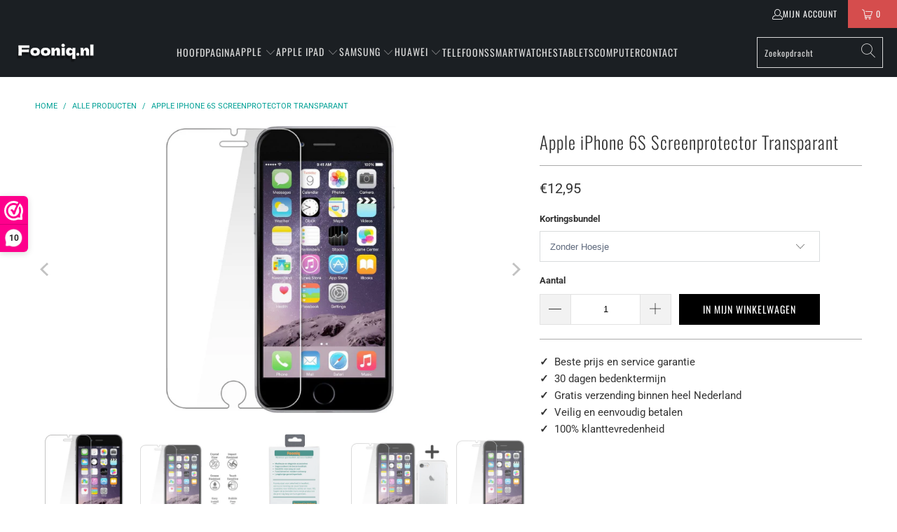

--- FILE ---
content_type: text/html; charset=utf-8
request_url: https://www.fooniq.nl/products/apple-iphone-6s-screenprotector-transparant
body_size: 56217
content:


 <!DOCTYPE html>
<html class="no-js no-touch" lang="nl"> <head> <meta charset="utf-8"> <meta http-equiv="cleartype" content="on"> <meta name="robots" content="index,follow"> <!-- Mobile Specific Metas --> <meta name="HandheldFriendly" content="True"> <meta name="MobileOptimized" content="320"> <meta name="viewport" content="width=device-width,initial-scale=1"> <meta name="theme-color" content="#ffffff"> <title>
      Apple iPhone 6S Screenprotector Transparant - Fooniq.nl</title> <meta name="description" content="Screenprotector voor Apple iPhone 6S Transparant GlasHeb jij een hoesje maar vind je dat de voorkant van jouw telefoon ook goede bescherming verdient? Wij van Fooniq hebben precies wat jij zoekt. Krassen, barsten, vuil en vingerafdrukken kunnen nu eenvoudig worden afgeweerd. Dankzij de sterke lijm van de screenprotecto"/> <!-- Preconnect Domains --> <link rel="preconnect" href="https://fonts.shopifycdn.com" /> <link rel="preconnect" href="https://cdn.shopify.com" /> <link rel="preconnect" href="https://v.shopify.com" /> <link rel="preconnect" href="https://cdn.shopifycloud.com" /> <link rel="preconnect" href="https://monorail-edge.shopifysvc.com"> <!-- fallback for browsers that don't support preconnect --> <link rel="dns-prefetch" href="https://fonts.shopifycdn.com" /> <link rel="dns-prefetch" href="https://cdn.shopify.com" /> <link rel="dns-prefetch" href="https://v.shopify.com" /> <link rel="dns-prefetch" href="https://cdn.shopifycloud.com" /> <link rel="dns-prefetch" href="https://monorail-edge.shopifysvc.com"> <!-- Preload Assets --> <link rel="preload" href="//www.fooniq.nl/cdn/shop/t/15/assets/fancybox.css?v=19278034316635137701654253146" as="style"> <link rel="preload" href="//www.fooniq.nl/cdn/shop/t/15/assets/styles.css?v=55756405033406674151764449677" as="style"> <link rel="preload" href="//www.fooniq.nl/cdn/shop/t/15/assets/jquery.min.js?v=81049236547974671631653488357" as="script"> <link rel="preload" href="//www.fooniq.nl/cdn/shop/t/15/assets/vendors.js?v=51772124549495699811653488364" as="script"> <link rel="preload" href="//www.fooniq.nl/cdn/shop/t/15/assets/sections.js?v=44928575743550098301653488377" as="script"> <link rel="preload" href="//www.fooniq.nl/cdn/shop/t/15/assets/utilities.js?v=46946557764813106181653556937" as="script"> <link rel="preload" href="//www.fooniq.nl/cdn/shop/t/15/assets/app.js?v=162882354372697959611653488377" as="script"> <!-- Stylesheet for Fancybox library --> <link href="//www.fooniq.nl/cdn/shop/t/15/assets/fancybox.css?v=19278034316635137701654253146" rel="stylesheet" type="text/css" media="all" /> <!-- Stylesheets for Turbo --> <link href="//www.fooniq.nl/cdn/shop/t/15/assets/styles.css?v=55756405033406674151764449677" rel="stylesheet" type="text/css" media="all" /> <script>
      window.lazySizesConfig = window.lazySizesConfig || {};

      lazySizesConfig.expand = 300;
      lazySizesConfig.loadHidden = false;

      /*! lazysizes - v5.2.2 - bgset plugin */
      !function(e,t){var a=function(){t(e.lazySizes),e.removeEventListener("lazyunveilread",a,!0)};t=t.bind(null,e,e.document),"object"==typeof module&&module.exports?t(require("lazysizes")):"function"==typeof define&&define.amd?define(["lazysizes"],t):e.lazySizes?a():e.addEventListener("lazyunveilread",a,!0)}(window,function(e,z,g){"use strict";var c,y,b,f,i,s,n,v,m;e.addEventListener&&(c=g.cfg,y=/\s+/g,b=/\s*\|\s+|\s+\|\s*/g,f=/^(.+?)(?:\s+\[\s*(.+?)\s*\])(?:\s+\[\s*(.+?)\s*\])?$/,i=/^\s*\(*\s*type\s*:\s*(.+?)\s*\)*\s*$/,s=/\(|\)|'/,n={contain:1,cover:1},v=function(e,t){var a;t&&((a=t.match(i))&&a[1]?e.setAttribute("type",a[1]):e.setAttribute("media",c.customMedia[t]||t))},m=function(e){var t,a,i,r;e.target._lazybgset&&(a=(t=e.target)._lazybgset,(i=t.currentSrc||t.src)&&((r=g.fire(a,"bgsetproxy",{src:i,useSrc:s.test(i)?JSON.stringify(i):i})).defaultPrevented||(a.style.backgroundImage="url("+r.detail.useSrc+")")),t._lazybgsetLoading&&(g.fire(a,"_lazyloaded",{},!1,!0),delete t._lazybgsetLoading))},addEventListener("lazybeforeunveil",function(e){var t,a,i,r,s,n,l,d,o,u;!e.defaultPrevented&&(t=e.target.getAttribute("data-bgset"))&&(o=e.target,(u=z.createElement("img")).alt="",u._lazybgsetLoading=!0,e.detail.firesLoad=!0,a=t,i=o,r=u,s=z.createElement("picture"),n=i.getAttribute(c.sizesAttr),l=i.getAttribute("data-ratio"),d=i.getAttribute("data-optimumx"),i._lazybgset&&i._lazybgset.parentNode==i&&i.removeChild(i._lazybgset),Object.defineProperty(r,"_lazybgset",{value:i,writable:!0}),Object.defineProperty(i,"_lazybgset",{value:s,writable:!0}),a=a.replace(y," ").split(b),s.style.display="none",r.className=c.lazyClass,1!=a.length||n||(n="auto"),a.forEach(function(e){var t,a=z.createElement("source");n&&"auto"!=n&&a.setAttribute("sizes",n),(t=e.match(f))?(a.setAttribute(c.srcsetAttr,t[1]),v(a,t[2]),v(a,t[3])):a.setAttribute(c.srcsetAttr,e),s.appendChild(a)}),n&&(r.setAttribute(c.sizesAttr,n),i.removeAttribute(c.sizesAttr),i.removeAttribute("sizes")),d&&r.setAttribute("data-optimumx",d),l&&r.setAttribute("data-ratio",l),s.appendChild(r),i.appendChild(s),setTimeout(function(){g.loader.unveil(u),g.rAF(function(){g.fire(u,"_lazyloaded",{},!0,!0),u.complete&&m({target:u})})}))}),z.addEventListener("load",m,!0),e.addEventListener("lazybeforesizes",function(e){var t,a,i,r;e.detail.instance==g&&e.target._lazybgset&&e.detail.dataAttr&&(t=e.target._lazybgset,i=t,r=(getComputedStyle(i)||{getPropertyValue:function(){}}).getPropertyValue("background-size"),!n[r]&&n[i.style.backgroundSize]&&(r=i.style.backgroundSize),n[a=r]&&(e.target._lazysizesParentFit=a,g.rAF(function(){e.target.setAttribute("data-parent-fit",a),e.target._lazysizesParentFit&&delete e.target._lazysizesParentFit})))},!0),z.documentElement.addEventListener("lazybeforesizes",function(e){var t,a;!e.defaultPrevented&&e.target._lazybgset&&e.detail.instance==g&&(e.detail.width=(t=e.target._lazybgset,a=g.gW(t,t.parentNode),(!t._lazysizesWidth||a>t._lazysizesWidth)&&(t._lazysizesWidth=a),t._lazysizesWidth))}))});

      /*! lazysizes - v5.2.2 */
      !function(e){var t=function(u,D,f){"use strict";var k,H;if(function(){var e;var t={lazyClass:"lazyload",loadedClass:"lazyloaded",loadingClass:"lazyloading",preloadClass:"lazypreload",errorClass:"lazyerror",autosizesClass:"lazyautosizes",srcAttr:"data-src",srcsetAttr:"data-srcset",sizesAttr:"data-sizes",minSize:40,customMedia:{},init:true,expFactor:1.5,hFac:.8,loadMode:2,loadHidden:true,ricTimeout:0,throttleDelay:125};H=u.lazySizesConfig||u.lazysizesConfig||{};for(e in t){if(!(e in H)){H[e]=t[e]}}}(),!D||!D.getElementsByClassName){return{init:function(){},cfg:H,noSupport:true}}var O=D.documentElement,a=u.HTMLPictureElement,P="addEventListener",$="getAttribute",q=u[P].bind(u),I=u.setTimeout,U=u.requestAnimationFrame||I,l=u.requestIdleCallback,j=/^picture$/i,r=["load","error","lazyincluded","_lazyloaded"],i={},G=Array.prototype.forEach,J=function(e,t){if(!i[t]){i[t]=new RegExp("(\\s|^)"+t+"(\\s|$)")}return i[t].test(e[$]("class")||"")&&i[t]},K=function(e,t){if(!J(e,t)){e.setAttribute("class",(e[$]("class")||"").trim()+" "+t)}},Q=function(e,t){var i;if(i=J(e,t)){e.setAttribute("class",(e[$]("class")||"").replace(i," "))}},V=function(t,i,e){var a=e?P:"removeEventListener";if(e){V(t,i)}r.forEach(function(e){t[a](e,i)})},X=function(e,t,i,a,r){var n=D.createEvent("Event");if(!i){i={}}i.instance=k;n.initEvent(t,!a,!r);n.detail=i;e.dispatchEvent(n);return n},Y=function(e,t){var i;if(!a&&(i=u.picturefill||H.pf)){if(t&&t.src&&!e[$]("srcset")){e.setAttribute("srcset",t.src)}i({reevaluate:true,elements:[e]})}else if(t&&t.src){e.src=t.src}},Z=function(e,t){return(getComputedStyle(e,null)||{})[t]},s=function(e,t,i){i=i||e.offsetWidth;while(i<H.minSize&&t&&!e._lazysizesWidth){i=t.offsetWidth;t=t.parentNode}return i},ee=function(){var i,a;var t=[];var r=[];var n=t;var s=function(){var e=n;n=t.length?r:t;i=true;a=false;while(e.length){e.shift()()}i=false};var e=function(e,t){if(i&&!t){e.apply(this,arguments)}else{n.push(e);if(!a){a=true;(D.hidden?I:U)(s)}}};e._lsFlush=s;return e}(),te=function(i,e){return e?function(){ee(i)}:function(){var e=this;var t=arguments;ee(function(){i.apply(e,t)})}},ie=function(e){var i;var a=0;var r=H.throttleDelay;var n=H.ricTimeout;var t=function(){i=false;a=f.now();e()};var s=l&&n>49?function(){l(t,{timeout:n});if(n!==H.ricTimeout){n=H.ricTimeout}}:te(function(){I(t)},true);return function(e){var t;if(e=e===true){n=33}if(i){return}i=true;t=r-(f.now()-a);if(t<0){t=0}if(e||t<9){s()}else{I(s,t)}}},ae=function(e){var t,i;var a=99;var r=function(){t=null;e()};var n=function(){var e=f.now()-i;if(e<a){I(n,a-e)}else{(l||r)(r)}};return function(){i=f.now();if(!t){t=I(n,a)}}},e=function(){var v,m,c,h,e;var y,z,g,p,C,b,A;var n=/^img$/i;var d=/^iframe$/i;var E="onscroll"in u&&!/(gle|ing)bot/.test(navigator.userAgent);var _=0;var w=0;var N=0;var M=-1;var x=function(e){N--;if(!e||N<0||!e.target){N=0}};var W=function(e){if(A==null){A=Z(D.body,"visibility")=="hidden"}return A||!(Z(e.parentNode,"visibility")=="hidden"&&Z(e,"visibility")=="hidden")};var S=function(e,t){var i;var a=e;var r=W(e);g-=t;b+=t;p-=t;C+=t;while(r&&(a=a.offsetParent)&&a!=D.body&&a!=O){r=(Z(a,"opacity")||1)>0;if(r&&Z(a,"overflow")!="visible"){i=a.getBoundingClientRect();r=C>i.left&&p<i.right&&b>i.top-1&&g<i.bottom+1}}return r};var t=function(){var e,t,i,a,r,n,s,l,o,u,f,c;var d=k.elements;if((h=H.loadMode)&&N<8&&(e=d.length)){t=0;M++;for(;t<e;t++){if(!d[t]||d[t]._lazyRace){continue}if(!E||k.prematureUnveil&&k.prematureUnveil(d[t])){R(d[t]);continue}if(!(l=d[t][$]("data-expand"))||!(n=l*1)){n=w}if(!u){u=!H.expand||H.expand<1?O.clientHeight>500&&O.clientWidth>500?500:370:H.expand;k._defEx=u;f=u*H.expFactor;c=H.hFac;A=null;if(w<f&&N<1&&M>2&&h>2&&!D.hidden){w=f;M=0}else if(h>1&&M>1&&N<6){w=u}else{w=_}}if(o!==n){y=innerWidth+n*c;z=innerHeight+n;s=n*-1;o=n}i=d[t].getBoundingClientRect();if((b=i.bottom)>=s&&(g=i.top)<=z&&(C=i.right)>=s*c&&(p=i.left)<=y&&(b||C||p||g)&&(H.loadHidden||W(d[t]))&&(m&&N<3&&!l&&(h<3||M<4)||S(d[t],n))){R(d[t]);r=true;if(N>9){break}}else if(!r&&m&&!a&&N<4&&M<4&&h>2&&(v[0]||H.preloadAfterLoad)&&(v[0]||!l&&(b||C||p||g||d[t][$](H.sizesAttr)!="auto"))){a=v[0]||d[t]}}if(a&&!r){R(a)}}};var i=ie(t);var B=function(e){var t=e.target;if(t._lazyCache){delete t._lazyCache;return}x(e);K(t,H.loadedClass);Q(t,H.loadingClass);V(t,L);X(t,"lazyloaded")};var a=te(B);var L=function(e){a({target:e.target})};var T=function(t,i){try{t.contentWindow.location.replace(i)}catch(e){t.src=i}};var F=function(e){var t;var i=e[$](H.srcsetAttr);if(t=H.customMedia[e[$]("data-media")||e[$]("media")]){e.setAttribute("media",t)}if(i){e.setAttribute("srcset",i)}};var s=te(function(t,e,i,a,r){var n,s,l,o,u,f;if(!(u=X(t,"lazybeforeunveil",e)).defaultPrevented){if(a){if(i){K(t,H.autosizesClass)}else{t.setAttribute("sizes",a)}}s=t[$](H.srcsetAttr);n=t[$](H.srcAttr);if(r){l=t.parentNode;o=l&&j.test(l.nodeName||"")}f=e.firesLoad||"src"in t&&(s||n||o);u={target:t};K(t,H.loadingClass);if(f){clearTimeout(c);c=I(x,2500);V(t,L,true)}if(o){G.call(l.getElementsByTagName("source"),F)}if(s){t.setAttribute("srcset",s)}else if(n&&!o){if(d.test(t.nodeName)){T(t,n)}else{t.src=n}}if(r&&(s||o)){Y(t,{src:n})}}if(t._lazyRace){delete t._lazyRace}Q(t,H.lazyClass);ee(function(){var e=t.complete&&t.naturalWidth>1;if(!f||e){if(e){K(t,"ls-is-cached")}B(u);t._lazyCache=true;I(function(){if("_lazyCache"in t){delete t._lazyCache}},9)}if(t.loading=="lazy"){N--}},true)});var R=function(e){if(e._lazyRace){return}var t;var i=n.test(e.nodeName);var a=i&&(e[$](H.sizesAttr)||e[$]("sizes"));var r=a=="auto";if((r||!m)&&i&&(e[$]("src")||e.srcset)&&!e.complete&&!J(e,H.errorClass)&&J(e,H.lazyClass)){return}t=X(e,"lazyunveilread").detail;if(r){re.updateElem(e,true,e.offsetWidth)}e._lazyRace=true;N++;s(e,t,r,a,i)};var r=ae(function(){H.loadMode=3;i()});var l=function(){if(H.loadMode==3){H.loadMode=2}r()};var o=function(){if(m){return}if(f.now()-e<999){I(o,999);return}m=true;H.loadMode=3;i();q("scroll",l,true)};return{_:function(){e=f.now();k.elements=D.getElementsByClassName(H.lazyClass);v=D.getElementsByClassName(H.lazyClass+" "+H.preloadClass);q("scroll",i,true);q("resize",i,true);q("pageshow",function(e){if(e.persisted){var t=D.querySelectorAll("."+H.loadingClass);if(t.length&&t.forEach){U(function(){t.forEach(function(e){if(e.complete){R(e)}})})}}});if(u.MutationObserver){new MutationObserver(i).observe(O,{childList:true,subtree:true,attributes:true})}else{O[P]("DOMNodeInserted",i,true);O[P]("DOMAttrModified",i,true);setInterval(i,999)}q("hashchange",i,true);["focus","mouseover","click","load","transitionend","animationend"].forEach(function(e){D[P](e,i,true)});if(/d$|^c/.test(D.readyState)){o()}else{q("load",o);D[P]("DOMContentLoaded",i);I(o,2e4)}if(k.elements.length){t();ee._lsFlush()}else{i()}},checkElems:i,unveil:R,_aLSL:l}}(),re=function(){var i;var n=te(function(e,t,i,a){var r,n,s;e._lazysizesWidth=a;a+="px";e.setAttribute("sizes",a);if(j.test(t.nodeName||"")){r=t.getElementsByTagName("source");for(n=0,s=r.length;n<s;n++){r[n].setAttribute("sizes",a)}}if(!i.detail.dataAttr){Y(e,i.detail)}});var a=function(e,t,i){var a;var r=e.parentNode;if(r){i=s(e,r,i);a=X(e,"lazybeforesizes",{width:i,dataAttr:!!t});if(!a.defaultPrevented){i=a.detail.width;if(i&&i!==e._lazysizesWidth){n(e,r,a,i)}}}};var e=function(){var e;var t=i.length;if(t){e=0;for(;e<t;e++){a(i[e])}}};var t=ae(e);return{_:function(){i=D.getElementsByClassName(H.autosizesClass);q("resize",t)},checkElems:t,updateElem:a}}(),t=function(){if(!t.i&&D.getElementsByClassName){t.i=true;re._();e._()}};return I(function(){H.init&&t()}),k={cfg:H,autoSizer:re,loader:e,init:t,uP:Y,aC:K,rC:Q,hC:J,fire:X,gW:s,rAF:ee}}(e,e.document,Date);e.lazySizes=t,"object"==typeof module&&module.exports&&(module.exports=t)}("undefined"!=typeof window?window:{});</script> <!-- Icons --> <link rel="shortcut icon" type="image/x-icon" href="//www.fooniq.nl/cdn/shop/files/Fooniq_2_180x180.png?v=1675776423"> <link rel="apple-touch-icon" href="//www.fooniq.nl/cdn/shop/files/Fooniq_2_180x180.png?v=1675776423"/> <link rel="apple-touch-icon" sizes="57x57" href="//www.fooniq.nl/cdn/shop/files/Fooniq_2_57x57.png?v=1675776423"/> <link rel="apple-touch-icon" sizes="60x60" href="//www.fooniq.nl/cdn/shop/files/Fooniq_2_60x60.png?v=1675776423"/> <link rel="apple-touch-icon" sizes="72x72" href="//www.fooniq.nl/cdn/shop/files/Fooniq_2_72x72.png?v=1675776423"/> <link rel="apple-touch-icon" sizes="76x76" href="//www.fooniq.nl/cdn/shop/files/Fooniq_2_76x76.png?v=1675776423"/> <link rel="apple-touch-icon" sizes="114x114" href="//www.fooniq.nl/cdn/shop/files/Fooniq_2_114x114.png?v=1675776423"/> <link rel="apple-touch-icon" sizes="180x180" href="//www.fooniq.nl/cdn/shop/files/Fooniq_2_180x180.png?v=1675776423"/> <link rel="apple-touch-icon" sizes="228x228" href="//www.fooniq.nl/cdn/shop/files/Fooniq_2_228x228.png?v=1675776423"/> <link rel="canonical" href="https://www.fooniq.nl/products/apple-iphone-6s-screenprotector-transparant"/> <script src="//www.fooniq.nl/cdn/shop/t/15/assets/jquery.min.js?v=81049236547974671631653488357" defer></script> <script type="text/javascript" src="/services/javascripts/currencies.js" data-no-instant></script> <script>
      window.PXUTheme = window.PXUTheme || {};
      window.PXUTheme.version = '7.1.1';
      window.PXUTheme.name = 'Turbo';</script>
    


    
<template id="price-ui"><span class="price " data-price></span><span class="compare-at-price" data-compare-at-price></span><span class="unit-pricing" data-unit-pricing></span></template> <template id="price-ui-badge"><div class="price-ui-badge__sticker price-ui-badge__sticker--"> <span class="price-ui-badge__sticker-text" data-badge></span></div></template> <template id="price-ui__price"><span class="money" data-price></span></template> <template id="price-ui__price-range"><span class="price-min" data-price-min><span class="money" data-price></span></span> - <span class="price-max" data-price-max><span class="money" data-price></span></span></template> <template id="price-ui__unit-pricing"><span class="unit-quantity" data-unit-quantity></span> | <span class="unit-price" data-unit-price><span class="money" data-price></span></span> / <span class="unit-measurement" data-unit-measurement></span></template> <template id="price-ui-badge__percent-savings-range">Bespaar tot <span data-price-percent></span>%</template> <template id="price-ui-badge__percent-savings">Bespaar <span data-price-percent></span>%</template> <template id="price-ui-badge__price-savings-range">Bespaar tot <span class="money" data-price></span></template> <template id="price-ui-badge__price-savings">Bespaar <span class="money" data-price></span></template> <template id="price-ui-badge__on-sale">Uitverkoop</template> <template id="price-ui-badge__sold-out">Uitverkocht</template> <template id="price-ui-badge__in-stock">Op voorraad</template> <script>
      
window.PXUTheme = window.PXUTheme || {};


window.PXUTheme.theme_settings = {};
window.PXUTheme.currency = {};
window.PXUTheme.routes = window.PXUTheme.routes || {};


window.PXUTheme.theme_settings.display_tos_checkbox = true;
window.PXUTheme.theme_settings.go_to_checkout = false;
window.PXUTheme.theme_settings.cart_action = "ajax";
window.PXUTheme.theme_settings.cart_shipping_calculator = true;


window.PXUTheme.theme_settings.collection_swatches = false;
window.PXUTheme.theme_settings.collection_secondary_image = false;


window.PXUTheme.currency.show_multiple_currencies = false;
window.PXUTheme.currency.shop_currency = "EUR";
window.PXUTheme.currency.default_currency = "EUR";
window.PXUTheme.currency.display_format = "money_format";
window.PXUTheme.currency.money_format = "€{{amount_with_comma_separator}}";
window.PXUTheme.currency.money_format_no_currency = "€{{amount_with_comma_separator}}";
window.PXUTheme.currency.money_format_currency = "€{{amount_with_comma_separator}} EUR";
window.PXUTheme.currency.native_multi_currency = false;
window.PXUTheme.currency.iso_code = "EUR";
window.PXUTheme.currency.symbol = "€";


window.PXUTheme.theme_settings.display_inventory_left = false;
window.PXUTheme.theme_settings.inventory_threshold = 10;
window.PXUTheme.theme_settings.limit_quantity = false;


window.PXUTheme.theme_settings.menu_position = null;


window.PXUTheme.theme_settings.newsletter_popup = false;
window.PXUTheme.theme_settings.newsletter_popup_days = "0";
window.PXUTheme.theme_settings.newsletter_popup_mobile = false;
window.PXUTheme.theme_settings.newsletter_popup_seconds = 0;


window.PXUTheme.theme_settings.pagination_type = "basic_pagination";


window.PXUTheme.theme_settings.enable_shopify_collection_badges = false;
window.PXUTheme.theme_settings.quick_shop_thumbnail_position = null;
window.PXUTheme.theme_settings.product_form_style = "select";
window.PXUTheme.theme_settings.sale_banner_enabled = false;
window.PXUTheme.theme_settings.display_savings = true;
window.PXUTheme.theme_settings.display_sold_out_price = false;
window.PXUTheme.theme_settings.sold_out_text = "Uitverkocht";
window.PXUTheme.theme_settings.free_text = "Free";
window.PXUTheme.theme_settings.video_looping = null;
window.PXUTheme.theme_settings.quick_shop_style = "popup";
window.PXUTheme.theme_settings.hover_enabled = false;


window.PXUTheme.routes.cart_url = "/cart";
window.PXUTheme.routes.root_url = "/";
window.PXUTheme.routes.search_url = "/search";
window.PXUTheme.routes.all_products_collection_url = "/collections/all";


window.PXUTheme.theme_settings.image_loading_style = "blur-up";


window.PXUTheme.theme_settings.search_option = "product";
window.PXUTheme.theme_settings.search_items_to_display = 5;
window.PXUTheme.theme_settings.enable_autocomplete = true;


window.PXUTheme.theme_settings.page_dots_enabled = false;
window.PXUTheme.theme_settings.slideshow_arrow_size = "light";


window.PXUTheme.theme_settings.quick_shop_enabled = false;


window.PXUTheme.translation = {};


window.PXUTheme.translation.agree_to_terms_warning = "U moet akkoord gaan met de algemene voorwaarden om af te rekenen.";
window.PXUTheme.translation.one_item_left = "Artikel over";
window.PXUTheme.translation.items_left_text = "Artikelen over";
window.PXUTheme.translation.cart_savings_text = "Totale besparingen";
window.PXUTheme.translation.cart_discount_text = "Korting";
window.PXUTheme.translation.cart_subtotal_text = "Subtotaal";
window.PXUTheme.translation.cart_remove_text = "Verwijder";
window.PXUTheme.translation.cart_free_text = "Gratis";


window.PXUTheme.translation.newsletter_success_text = "Bedankt voor uw deelname aan onze nieuwsbrief!";


window.PXUTheme.translation.notify_email = "Vul je e-mailadres in...";
window.PXUTheme.translation.notify_email_value = "Translation missing: nl.contact.fields.email";
window.PXUTheme.translation.notify_email_send = "Verzenden";
window.PXUTheme.translation.notify_message_first = "Laat het me weten wanneer";
window.PXUTheme.translation.notify_message_last = "Wordt beschikbaar -";
window.PXUTheme.translation.notify_success_text = "Bedankt! We laten je weten wanneer dit product beschikbaar is!";


window.PXUTheme.translation.add_to_cart = "In Mijn Winkelwagen";
window.PXUTheme.translation.coming_soon_text = "Komt binnenkort";
window.PXUTheme.translation.sold_out_text = "Uitverkocht";
window.PXUTheme.translation.sale_text = "Uitverkoop";
window.PXUTheme.translation.savings_text = "Je bespaart";
window.PXUTheme.translation.from_text = "van";
window.PXUTheme.translation.new_text = "Nieuw";
window.PXUTheme.translation.pre_order_text = "Voorafgaande bestelling";
window.PXUTheme.translation.unavailable_text = "Niet beschikbaar";


window.PXUTheme.translation.all_results = "Bekijk alle resultaten";
window.PXUTheme.translation.no_results = "Sorry, geen resultaten!";


window.PXUTheme.media_queries = {};
window.PXUTheme.media_queries.small = window.matchMedia( "(max-width: 480px)" );
window.PXUTheme.media_queries.medium = window.matchMedia( "(max-width: 798px)" );
window.PXUTheme.media_queries.large = window.matchMedia( "(min-width: 799px)" );
window.PXUTheme.media_queries.larger = window.matchMedia( "(min-width: 960px)" );
window.PXUTheme.media_queries.xlarge = window.matchMedia( "(min-width: 1200px)" );
window.PXUTheme.media_queries.ie10 = window.matchMedia( "all and (-ms-high-contrast: none), (-ms-high-contrast: active)" );
window.PXUTheme.media_queries.tablet = window.matchMedia( "only screen and (min-width: 799px) and (max-width: 1024px)" );</script> <script src="//www.fooniq.nl/cdn/shop/t/15/assets/vendors.js?v=51772124549495699811653488364" defer></script> <script src="//www.fooniq.nl/cdn/shop/t/15/assets/sections.js?v=44928575743550098301653488377" defer></script> <script src="//www.fooniq.nl/cdn/shop/t/15/assets/utilities.js?v=46946557764813106181653556937" defer></script> <script src="//www.fooniq.nl/cdn/shop/t/15/assets/app.js?v=162882354372697959611653488377" defer></script> <script src="//www.fooniq.nl/cdn/shop/t/15/assets/instantclick.min.js?v=20092422000980684151653488356" data-no-instant defer></script> <script data-no-instant>
        window.addEventListener('DOMContentLoaded', function() {

          function inIframe() {
            try {
              return window.self !== window.top;
            } catch (e) {
              return true;
            }
          }

          if (!inIframe()){
            InstantClick.on('change', function() {

              $('head script[src*="shopify"]').each(function() {
                var script = document.createElement('script');
                script.type = 'text/javascript';
                script.src = $(this).attr('src');

                $('body').append(script);
              });

              $('body').removeClass('fancybox-active');
              $.fancybox.destroy();

              InstantClick.init();

            });
          }
        });</script> <script></script> <style>.spf-filter-loading #gf-products > *:not(.spf-product--skeleton){visibility: hidden; opacity: 0}</style>
<script>
  document.getElementsByTagName('html')[0].classList.add('spf-filter-loading');
  window.addEventListener("globoFilterRenderCompleted",function(e){document.getElementsByTagName('html')[0].classList.remove('spf-filter-loading')})
  window.sortByRelevance = false;
  window.moneyFormat = "€{{amount_with_comma_separator}}";
  window.GloboMoneyFormat = "€{{amount_with_comma_separator}}";
  window.GloboMoneyWithCurrencyFormat = "€{{amount_with_comma_separator}} EUR";
  window.filterPriceRate = 1;
  window.filterPriceAdjustment = 1;

  window.shopCurrency = "EUR";
  window.currentCurrency = "EUR";

  window.isMultiCurrency = false;
  window.assetsUrl = '//www.fooniq.nl/cdn/shop/t/15/assets/';
  window.filesUrl = '//www.fooniq.nl/cdn/shop/files/';
  var page_id = 0;
  var GloboFilterConfig = {
    api: {
      filterUrl: "https://filter-eu.globosoftware.net/filter",
      searchUrl: "https://filter-eu.globosoftware.net/search",
      url: "https://filter-eu.globosoftware.net",
    },
    shop: {
      name: "Fooniq.nl",
      url: "https://www.fooniq.nl",
      domain: "fooniq-nl.myshopify.com",
      is_multicurrency: false,
      currency: "EUR",
      cur_currency: "EUR",
      cur_locale: "nl",
      locale: "nl",
      root_url: "",
      country_code: "NL",
      product_image: {width: 800, height: 800},
      no_image_url: "https://cdn.shopify.com/s/images/themes/product-1.png",
      themeStoreId: 0,
      swatches:  [],
      newUrlStruct: true,
      translation: {"default":{"search":{"suggestions":"Suggestions","collections":"Collections","pages":"Pages","product":"Product","products":"Products","view_all":"Search for","view_all_products":"View all products","not_found":"Sorry, nothing found for","product_not_found":"No products were found","no_result_keywords_suggestions_title":"Popular searches","no_result_products_suggestions_title":"However, You may like","zero_character_keywords_suggestions_title":"Suggestions","zero_character_popular_searches_title":"Popular searches","zero_character_products_suggestions_title":"Trending products"},"form":{"title":"Search Products","submit":"Search"},"filter":{"filter_by":"Filter By","clear_all":"Clear All","view":"View","clear":"Clear","in_stock":"In Stock","out_of_stock":"Out of Stock","ready_to_ship":"Ready to ship","search":"Search options"},"sort":{"sort_by":"Sort By","manually":"Featured","availability_in_stock_first":"Availability","relevance":"Relevance","best_selling":"Best Selling","alphabetically_a_z":"Alphabetically, A-Z","alphabetically_z_a":"Alphabetically, Z-A","price_low_to_high":"Price, low to high","price_high_to_low":"Price, high to low","date_new_to_old":"Date, new to old","date_old_to_new":"Date, old to new","sale_off":"% Sale off","mf-my_fields-materiaal-ascending":"Metafield materiaal ascending","mf-my_fields-materiaal-descending":"Metafield materiaal descending","mf-my_fields-merk-ascending":"Metafield merk ascending","mf-my_fields-merk-descending":"Metafield merk descending","mf-my_fields-type-ascending":"Metafield type ascending","mf-my_fields-type-descending":"Metafield type descending","mf-my_fields-ampere-ascending":"Metafield ampere ascending","mf-my_fields-ampere-descending":"Metafield ampere descending","mf-my_fields-lengte1-ascending":"Metafield lengte ascending","mf-my_fields-lengte1-descending":"Metafield lengte descending","mf-my_fields-model-ascending":"Metafield model ascending","mf-my_fields-model-descending":"Metafield model descending","mf-my_fields-draadloos-ascending":"Metafield draadloos ascending","mf-my_fields-draadloos-descending":"Metafield draadloos descending","mf-my_fields-kleur-ascending":"Metafield kleur ascending","mf-my_fields-kleur-descending":"Metafield kleur descending","mf-my_fields-model_case-ascending":"Metafield soort hoesje ascending","mf-my_fields-model_case-descending":"Metafield soort hoesje descending","mf-my_fields-toestelmerk-ascending":"Metafield toestelmerk ascending","mf-my_fields-toestelmerk-descending":"Metafield toestelmerk descending","mf-my_fields-type_usb_aansluiting-ascending":"Metafield type usb-aansluiting ascending","mf-my_fields-type_usb_aansluiting-descending":"Metafield type usb-aansluiting descending","mf-my_fields-geheugen-ascending":"Metafield totale opslagcapaciteit ascending","mf-my_fields-geheugen-descending":"Metafield totale opslagcapaciteit descending","mf-my_fields-maximale_leessnelheid-ascending":"Metafield maximale leessnelheid ascending","mf-my_fields-maximale_leessnelheid-descending":"Metafield maximale leessnelheid descending","mf-my_fields-maximale_schrijfsnelheid-ascending":"Metafield maximale schrijfsnelheid ascending","mf-my_fields-maximale_schrijfsnelheid-descending":"Metafield maximale schrijfsnelheid descending","mf-my_fields-versie_sd_geheugenkaart-ascending":"Metafield versie sd-geheugenkaart ascending","mf-my_fields-versie_sd_geheugenkaart-descending":"Metafield versie sd-geheugenkaart descending","mf-my_fields-type_geheugenkaart-ascending":"Metafield type geheugenkaart ascending","mf-my_fields-type_geheugenkaart-descending":"Metafield type geheugenkaart descending","mf-my_fields-totale_opslagcapaciteit-ascending":"Metafield totale opslagcapaciteit ascending","mf-my_fields-totale_opslagcapaciteit-descending":"Metafield totale opslagcapaciteit descending","mf-my_fields-usb_versie-ascending":"Metafield usb versie ascending","mf-my_fields-usb_versie-descending":"Metafield usb versie descending","mf-my_fields-soort_opladers-ascending":"Metafield kies je oplader ascending","mf-my_fields-soort_opladers-descending":"Metafield kies je oplader descending","mf-my_fields-soort_opladers1-ascending":"Metafield kies je opladers ascending","mf-my_fields-soort_opladers1-descending":"Metafield kies je opladers descending","mf-my_fields-accucapaciteit-ascending":"Metafield accucapaciteit ascending","mf-my_fields-accucapaciteit-descending":"Metafield accucapaciteit descending","mf-my_fields-type_stroomvoorziening-ascending":"Metafield type stroomvoorziening ascending","mf-my_fields-type_stroomvoorziening-descending":"Metafield type stroomvoorziening descending","mf-my_fields-type_verbinding-ascending":"Metafield type verbinding ascending","mf-my_fields-type_verbinding-descending":"Metafield type verbinding descending"},"product":{"add_to_cart":"Add to cart","unavailable":"Unavailable","sold_out":"Sold out","sale":"Sale","load_more":"Load more","limit":"Show","search":"Search products","no_results":"Sorry, there are no products in this collection"},"labels":{"479858":"Collectie","479859":"Merk","479860":"Product Type","479861":"Prijs","479862":"Percent Sale","479863":"Availability","479864":"Tag","479865":"Ready To Ship","479866":"Title","489391":"Kabellengte","489393":"Prijs","489394":"Adapter","489397":"Kleur","489398":"Merk","489412":"Kabellengte","489413":"Kleur","489414":"Prijs","489415":"Merk","489416":"Vermogen","489447":"Prijs","489448":"Kabellengte","489449":"Kleur","489450":"Kies Je Merk","489451":"Kies Je Aansluiting","489481":"Prijs","489484":"Merk","489485":"Materiaal","489503":"Kies Je Model","489584":"Draadloos","489682":"Prijs","489684":"Merk","489685":"Soort Hoesje","489686":"Kleur","489687":"Materiaal","489688":"Kies Je Model","489689":"Kies Je Toestelmerk","489690":"Kies Je Toestel","489698":"Toestelmerk","489724":"Soort Screenprotector","490066":"Kies Je Kabel","490837":"Prijs","490840":"Kleur","490842":"Merk","490844":"Model","490869":"Prijs","490887":"Kies Je Opslag","490889":"Kies Je Opslagcapaciteit","490890":"Merk","491195":"Type Aansluiting","491199":"Kies je oplader","491433":"Price","491890":"Price","492203":"Price","492222":"Merk","492223":"Kies Je Accucapaciteit","492243":"Prijs","492244":"Merk","492245":"Soort Hoesje","492246":"Kleur","492247":"Materiaal","492248":"Kies Je Model","492249":"Kies Je Tablet Hoesje","492299":"Prijs","492302":"Model","492303":"Merk","492304":"Kies Je Houder","492305":"Draadloos Opladen","492404":"Kabellengte","492410":"Prijs","492411":"Kies Je Speaker","492412":"Merk","492413":"Kleur","492555":"Prijs","492556":"Type Verbinding","492557":"Merk","492558":"Kleur","492559":"Kabellengte","492560":"Kies Je Platform","492582":"Kies Je Aansluiting"}},"nl":{"search":{"suggestions":"Suggesties","collections":"Collecties","pages":"Pagina's","product":"Product","products":"Producten","view_all":"Zoeken naar","view_all_products":"Bekijk alle producten","not_found":"Sorry, niets gevonden voor","product_not_found":"Er zijn geen producten gevonden","no_result_keywords_suggestions_title":"Populaire zoekopdrachten","no_result_products_suggestions_title":"Maar misschien vind je het leuk","zero_character_keywords_suggestions_title":"Suggesties","zero_character_popular_searches_title":"Populaire zoekopdrachten","zero_character_products_suggestions_title":"Trending producten"},"form":{"title":"Zoek producten","submit":"Zoekopdracht"},"filter":{"filter_by":"Filteren op","clear_all":"Wis alles","view":"Weergave","clear":"Clear","in_stock":"Op voorraad","out_of_stock":"Uitverkocht","ready_to_ship":"Klaar voor verzending","search":"Zoek opties"},"sort":{"sort_by":"Sorteer op","manually":"Aanbevolen","availability_in_stock_first":"Beschikbaarheid","relevance":"Relevantie","best_selling":"Best verkopende","alphabetically_a_z":"Alfabetisch, A-Z","alphabetically_z_a":"Alfabetisch, Z-A","price_low_to_high":"Prijs laag naar hoog","price_high_to_low":"Prijs, hoog naar laag","date_new_to_old":"Datum, nieuw naar oud","date_old_to_new":"Datum, oud naar nieuw","sale_off":"% Verkoop af","mf-my_fields-materiaal-ascending":"Metafield materiaal ascending","mf-my_fields-materiaal-descending":"Metafield materiaal descending","mf-my_fields-merk-ascending":"Metafield merk ascending","mf-my_fields-merk-descending":"Metafield merk descending","mf-my_fields-type-ascending":"Metafield type ascending","mf-my_fields-type-descending":"Metafield type descending","mf-my_fields-ampere-ascending":"Metafield ampere ascending","mf-my_fields-ampere-descending":"Metafield ampere descending","mf-my_fields-lengte1-ascending":"Metafield lengte ascending","mf-my_fields-lengte1-descending":"Metafield lengte descending","mf-my_fields-model-ascending":"Metafield model ascending","mf-my_fields-model-descending":"Metafield model descending","mf-my_fields-draadloos-ascending":"Metafield draadloos ascending","mf-my_fields-draadloos-descending":"Metafield draadloos descending","mf-my_fields-kleur-ascending":"Metafield kleur ascending","mf-my_fields-kleur-descending":"Metafield kleur descending","mf-my_fields-model_case-ascending":"Metafield soort hoesje ascending","mf-my_fields-model_case-descending":"Metafield soort hoesje descending","mf-my_fields-toestelmerk-ascending":"Metafield toestelmerk ascending","mf-my_fields-toestelmerk-descending":"Metafield toestelmerk descending","mf-my_fields-type_usb_aansluiting-ascending":"Metafield type usb-aansluiting ascending","mf-my_fields-type_usb_aansluiting-descending":"Metafield type usb-aansluiting descending","mf-my_fields-geheugen-ascending":"Metafield totale opslagcapaciteit ascending","mf-my_fields-geheugen-descending":"Metafield totale opslagcapaciteit descending","mf-my_fields-maximale_leessnelheid-ascending":"Metafield maximale leessnelheid ascending","mf-my_fields-maximale_leessnelheid-descending":"Metafield maximale leessnelheid descending","mf-my_fields-maximale_schrijfsnelheid-ascending":"Metafield maximale schrijfsnelheid ascending","mf-my_fields-maximale_schrijfsnelheid-descending":"Metafield maximale schrijfsnelheid descending","mf-my_fields-versie_sd_geheugenkaart-ascending":"Metafield versie sd-geheugenkaart ascending","mf-my_fields-versie_sd_geheugenkaart-descending":"Metafield versie sd-geheugenkaart descending","mf-my_fields-type_geheugenkaart-ascending":"Metafield type geheugenkaart ascending","mf-my_fields-type_geheugenkaart-descending":"Metafield type geheugenkaart descending","mf-my_fields-totale_opslagcapaciteit-ascending":"Metafield totale opslagcapaciteit ascending","mf-my_fields-totale_opslagcapaciteit-descending":"Metafield totale opslagcapaciteit descending","mf-my_fields-usb_versie-ascending":"Metafield usb versie ascending","mf-my_fields-usb_versie-descending":"Metafield usb versie descending","mf-my_fields-soort_opladers-ascending":"Metafield kies je oplader ascending","mf-my_fields-soort_opladers-descending":"Metafield kies je oplader descending","mf-my_fields-soort_opladers1-ascending":"Metafield kies je opladers ascending","mf-my_fields-soort_opladers1-descending":"Metafield kies je opladers descending","mf-my_fields-accucapaciteit-ascending":"Metafield accucapaciteit ascending","mf-my_fields-accucapaciteit-descending":"Metafield accucapaciteit descending","mf-my_fields-type_stroomvoorziening-ascending":"Metafield type stroomvoorziening ascending","mf-my_fields-type_stroomvoorziening-descending":"Metafield type stroomvoorziening descending","mf-my_fields-type_verbinding-ascending":"Metafield type verbinding ascending","mf-my_fields-type_verbinding-descending":"Metafield type verbinding descending"},"product":{"add_to_cart":"Kopen","unavailable":"Niet beschikbaar","sold_out":"Uitverkocht","sale":"Uitverkoop","load_more":"Meer laden","limit":"Tonen","search":"Zoek producten","no_results":"Sorry, er zijn geen producten in deze collectie"},"labels":{"479858":"Collectie","479859":"Merk","479860":"Product Type","479861":"Prijs","479862":"Percentage verkoop","479863":"Beschikbaarheid","479864":"Label","479865":"Klaar voor verzending","479866":"Titel","489391":"Kabellengte","489393":"Prijs","489394":"Adapter","489397":"Kleur","489398":"Merk","489412":"Kabellengte","489413":"Kleur","489414":"Prijs","489415":"Merk","489416":"Vermogen","489447":"Prijs","489448":"Kabellengte","489449":"Kleur","489450":"Kies Je Merk","489451":"Kies Je Aansluiting","489481":"Prijs","489484":"Merk","489485":"Materiaal","489503":"Kies Je Model","489584":"Draadloos","489682":"Prijs","489684":"Merk","489685":"Soort Hoesje","489686":"Kleur","489687":"Materiaal","489688":"Kies Je Model","489689":"Kies Je Toestelmerk","489690":"Kies Je Toestel","489698":"Toestelmerk","489724":"Soort Screenprotector","490066":"Kies Je Kabel","490837":"Prijs","490840":"Kleur","490842":"Merk","490844":"Model","490869":"Prijs","490887":"Kies Je Opslag","490889":"Kies Je Opslagcapaciteit","490890":"Merk","491195":"Type Aansluiting","491199":"Kies je oplader","491433":"Price","491890":"Price","492203":"Price","492222":"Merk","492223":"Kies Je Accucapaciteit","492243":"Prijs","492244":"Merk","492245":"Soort Hoesje","492246":"Kleur","492247":"Materiaal","492248":"Kies Je Model","492249":"Kies Je Tablet Hoesje","492299":"Prijs","492302":"Model","492303":"Merk","492304":"Kies Je Houder","492305":"Draadloos Opladen","492404":"Kabellengte","492410":"Prijs","492411":"Kies Je Speaker","492412":"Merk","492413":"Kleur","492555":"Prijs","492556":"Type Verbinding","492557":"Merk","492558":"Kleur","492559":"Kabellengte","492560":"Kies Je Platform","492582":"Kies Je Aansluiting"}}},
      redirects: [],
      images: ["favicon.png","password-page-background.jpg","select.png","select_light.png","soldout.png"],
      settings: {"performance":"ludicrous","image_loading_style":"blur-up","custom_scripts":"","logo_color":"#ffffff","regular_color":"#333333","headline_color":"#333333","headline_footer_text_color":"#ffffff","sub_footer_text_color":"#ffffff","sale_color":"#d54d4d","was_price_color":"#8c8b8b","product_hover_text_color":"#ffffff","promo_text_color":"#333333","shop_home_page_content_text_color":"#363636","newsletter_popup_color":"#363636","newsletter_section_color":"#000000","collection_filter_color":"#333333","top_bar_color":"#f4f4f4","top_bar_color_hover":"#03a196","nav_color":"#d9d9d9","nav_color_home":"#d9d9d9","nav_color_hover":"#ffffff","link_color":"#03a196","link_hover_color":"#03857c","sidebar_nav_color":"#363636","sidebar_nav_color_hover":"#03a196","sub_footer_link_color":"#ffffff","sub_footer_link_color_hover":"#ffffff","btn_color":"#000000","btn_hover_color":"#04736b","btn_text_color":"#ffffff","button_style":"square","read_more_style":"button","banner_button_color":"#ffffff","banner_color":"#ffffff","banner_background_color":"#1e1e1e","banner_placeholder_background_color":"#666666","swatch_style":"square","table_styles_enabled":true,"slideshow_arrow_size":"light","arrow_color":"#333333","slideshow_button_style":true,"slideshow_nav_buttons":false,"border_color":"#cccccc","headline_border_color":"#aaaaaa","headline_border":"1","divider_style":"solid","sub_footer_border_color":"#1b1f23","sale_banner_color":"#d54d4d","sold_out_banner_color":"#363636","new_banner_color":"#03a196","sticker_style":"square","search_section_color":"#000000","search_section_bg_color":"#cccccc","testimonial_color":"#ffffff","testimonial_bg_color":"#666666","featured_promotions_color":"#FFF","featured_promotions_color_hover":"#FFF","featured_promotions_background":"#000","featured_promotions_mobile_background":true,"modal_background_color":"#ffffff","modal_text_color":"#2b2e38","shop_bg_color":"#ffffff","repeat_bg":"repeat","bg_fixed":false,"bg_stretched":false,"top_bar_bg_color":"#1b1f23","top_bar_cart_bg_color":"#d54d4d","minicart_bg_color":"#ffffff","header_bg_color":"#1b1f23","header_background":true,"transparent_header":false,"promo_bg_color":"#f2f2f2","shop_home_page_content_bg_color":"#f6f7f9","featured_links_background":"#ffffff","product_hover_bg_color":"#000000","sub_footer_color":"#1b1f23","footer_bg":null,"footer_bg_stretched":false,"newsletter_popup_background_color":"#ffffff","newsletter_section_background_color":"#cccccc","password_page_text_color":"#333333","password_page_background_color":"#FFFFFF","logo__font":{"error":"json not allowed for this object"},"logo_font_style":"uppercase","logo_font_size":20,"top_bar_font_size":12,"top_bar_letter_spacing":1,"nav__font":{"error":"json not allowed for this object"},"nav_font_style":"uppercase","nav_font_size":14,"nav_letter_spacing":1,"nav_shadow":true,"button_weight":"normal","button_font_style":"uppercase","button_font_size":14,"mega_text_font_size":14,"mega_text_letter_spacing":1,"headline__font":{"error":"json not allowed for this object"},"headline_font_style":"none","headline_font_size":25,"headline_letter_spacing":1,"slideshow_headline__font":{"error":"json not allowed for this object"},"slideshow_headline_font_style":"none","slideshow_headline_size":56,"slideshow_headline_letter_spacing":1,"slideshow_headline_shadow":true,"slideshow_subtitle__font":{"error":"json not allowed for this object"},"slideshow_subtitle_font_style":"uppercase","slideshow_subtitle_size":18,"slideshow_subtitle_letter_spacing":1,"slideshow_shadow":false,"regular__font":{"error":"json not allowed for this object"},"regular_font_style":"none","regular_font_size":15,"footer_logo_font_size":20,"footer_heading_font_size":18,"footer_font_size":13,"mega_menu_1":false,"mega_menu_2":false,"mega_menu_3":false,"mega_menu_4":false,"mega_menu_5":false,"search_option":"product","enable_autocomplete":true,"search_to_display":5,"product_form_style":"select","show_dynamic_checkout_button":false,"display_product_quantity":true,"limit_quantity":false,"display_inventory_left":false,"inventory_threshold":10,"notify_me_form":true,"notify_me_richtext":"\u003cp\u003eLaat me weten wanneer dit product beschikbaar is:\u003c\/p\u003e","display_vendor":false,"collection_swatches":false,"show_star_ratings":true,"sale_banner_enabled":false,"thumbnail_hover_enabled":false,"mobile_products_per_row":"2","display_price":false,"sold_out_text":"Uitverkocht","free_price_text":"Free","pagination_type":"basic_pagination","collection_secondary_image":false,"align_height":true,"collection_height":210,"quick_shop_enabled":false,"quick_shop_style":"popup","cart_action":"ajax","show_lock_icon":false,"display_tos_checkbox":true,"tos_page":null,"go_to_checkout":false,"display_special_instructions":false,"display_savings":true,"cart_message":"","show_shipping_calculator":true,"shipping_calculator_default_country":"The Netherlands","currency_format":"money_format","show_multiple_currencies":false,"supported_currencies":"USD CAD AUD GBP EUR JPY","default_currency":"EUR","mailchimp_link":"","newsletter_popup":false,"newsletter_popup_close":false,"newsletter_popup_mobile":false,"newsletter_popup_form":false,"display_first_name":false,"display_last_name":false,"use_newsletter_border":false,"newsletter_bg":null,"image_crop":"none","newsletter_popup_image_align":"left","newsletter_popup_title":"Met vakantie","newsletter_popup_text":"\u003cp\u003e\u003cstrong\u003eBeste klanten, Wij zijn van 29-11-2025 t\/m 16-12-2025 met de vakantie, bestellingen zullen wij na onze vakantie periode verwerken en doorsturen. Bedankt voor de geduld en excuses voor het ongemak.\u003c\/strong\u003e\u003c\/p\u003e","newsletter_popup_text_align":"center","popup_button1":"","popup_button1_highlight":false,"popup_button2":"","popup_button2_highlight":false,"newsletter_popup_seconds":0,"newsletter_popup_days":"0","twitter_link":"","facebook_link":"https:\/\/www.facebook.com\/PhoneDiscounterr-378538179176513","youtube_link":"","vimeo_link":"","pinterest_link":"https:\/\/nl.pinterest.com\/fooniqnl\/","tumblr_link":"","instagram_link":"https:\/\/www.instagram.com\/fooniq.nl\/","snapchat_link":"","houzz_link":"","linkedin_link":"","email_link":"info@fooniq.nl","favicon":"\/\/www.fooniq.nl\/cdn\/shop\/files\/Fooniq_2.png?v=1675776423","disqus_enabled":false,"disqus_shortname":"","checkout_logo_position":"left","checkout_logo_size":"medium","checkout_body_background_color":"#fff","checkout_input_background_color_mode":"white","checkout_sidebar_background_color":"#fafafa","checkout_heading_font":"-apple-system, BlinkMacSystemFont, 'Segoe UI', Roboto, Helvetica, Arial, sans-serif, 'Apple Color Emoji', 'Segoe UI Emoji', 'Segoe UI Symbol'","checkout_body_font":"-apple-system, BlinkMacSystemFont, 'Segoe UI', Roboto, Helvetica, Arial, sans-serif, 'Apple Color Emoji', 'Segoe UI Emoji', 'Segoe UI Symbol'","checkout_accent_color":"#1878b9","checkout_button_color":"#1878b9","checkout_error_color":"#e22120","enable_shopify_review_comments":false,"enable_shopify_collection_badges":false,"customer_layout":"customer_area"},
      home_filter: false,
      page: "product",
      layout: "app"
    },
    taxes: null,
    special_countries: null,
    adjustments: null,

    year_make_model: {
      id: null
    },
    filter: {
      id: {"default":0,"266794532947":46410,"266802921555":46410,"266901586003":46410,"267057823827":46410,"266671882323":46410,"266671358035":46412,"266794664019":46412,"266794631251":46412,"266901520467":46412,"267328782419":46412,"267057856595":46412,"266483499091":46412,"267332714579":46412,"266588422227":46414,"266671554643":46414,"266483564627":46414,"266802561107":46414,"266901553235":46414,"267386355795":46414,"266671292499":46416,"266588389459":46416,"266673553491":46416,"266673127507":46416,"266673651795":46416,"266674765907":46416,"266674241619":46416,"266674503763":46416,"266673946707":46416,"266673913939":46416,"266725556307":46416,"266675552339":46416,"266676076627":46416,"266675650643":46416,"266725294163":46416,"266725982291":46416,"266726080595":46416,"266726932563":46416,"266759503955":46416,"266759372883":46416,"266759471187":46416,"266760028243":46416,"266760945747":46431,"266792566867":46416,"266792304723":46416,"266792730707":46416,"266792370259":46416,"266792665171":46416,"266792861779":46416,"266792796243":46416,"266792992851":46416,"266792927315":46416,"266793058387":46416,"266793320531":46416,"266793189459":46416,"266793254995":46416,"266793123923":46416,"266793451603":46416,"266793353299":46431,"266793582675":46416,"266793517139":46416,"266793746515":46416,"266793648211":46416,"266793910355":46416,"266793975891":46416,"266793812051":46416,"266794434643":46416,"266794172499":46416,"266794336339":46416,"266794270803":46416,"266802790483":46416,"266900537427":46416,"266900635731":46416,"266900439123":46416,"266900766803":46416,"266900996179":46416,"266900865107":46416,"266900930643":46416,"266901323859":46416,"266901258323":46416,"266901192787":46416,"266901127251":46416,"266907418707":46416,"266902667347":46416,"267328684115":46416,"266907582547":46416,"267328913491":46416,"267330814035":46416,"267330879571":46416,"267330977875":46416,"267331043411":46416,"267331108947":46416,"267331174483":46416,"267331207251":46416,"267331371091":46416,"267331436627":46416,"267331240019":46416,"267331502163":46416,"267331567699":46416,"267331928147":46416,"267331993683":46416,"267332059219":46416,"267332124755":46416,"267332452435":46416,"267332517971":46416,"267332386899":46416,"267332190291":46416,"267332321363":46416,"267384225875":46416,"267387076691":46416,"267949113427":46416,"268185665619":46416,"268185796691":46416,"268185731155":46416,"268185600083":46416,"268185501779":46416,"268185436243":46416,"268185305171":46431,"267361517651":46416,"266588258387":46431,"266673094739":46431,"266671226963":46431,"266673356883":46431,"266673520723":46431,"266674012243":46431,"266673619027":46431,"266673881171":46431,"266674733139":46431,"266674208851":46431,"266675617875":46431,"266674438227":46431,"266725523539":46431,"266676043859":46431,"266725949523":46431,"266725261395":46431,"266726047827":46431,"266726703187":46431,"266759307347":46431,"266726899795":46431,"266759438419":46431,"266759536723":46431,"266792271955":46431,"266792337491":46431,"266759995475":46431,"266792534099":46431,"266792829011":46431,"266792697939":46431,"266792763475":46431,"266792599635":46431,"266793025619":46431,"266792960083":46431,"266792894547":46431,"266793091155":46431,"266793418835":46431,"266793287763":46431,"266793222227":46431,"266793156691":46431,"266793549907":46431,"266793680979":46431,"266793484371":46431,"266793615443":46431,"266793844819":46431,"266794041427":46431,"266793943123":46431,"266793779283":46431,"266794238035":46431,"266794369107":46431,"266794303571":46431,"266802954323":46431,"266900406355":46431,"266900504659":46431,"266900734035":46431,"266900570195":46431,"266900799571":46431,"266900668499":46431,"266900963411":46431,"266901028947":46431,"266900897875":46431,"266901094483":46431,"266901291091":46431,"266901225555":46431,"266901160019":46431,"266907385939":46431,"266907484243":46431,"266907549779":46431,"267328651347":46650,"267332550739":46650,"268185469011":46431,"268185239635":46431,"268185403475":46431,"267949178963":46431,"268185763923":46431,"268185698387":46431,"268185632851":46431,"268185567315":46431,"266483138643":46538,"266887200851":46538,"266886905939":46538,"266887102547":46538,"266887135315":46538,"266820419667":46540,"267057791059":46578,"267057758291":46619,"266672078931":46644,"266794696787":46644,"266898440275":46644,"266901651539":46644,"267329699923":46644,"266898374739":46650,"267332091987":46650,"267332157523":46650,"267332255827":46650,"267439800403":46650,"267332485203":46650,"267332419667":46650,"267332354131":46650,"267332026451":46650,"267331960915":46650,"267331895379":46650,"267331403859":46650,"267331272787":46650,"267331469395":46650,"267331534931":46650,"267330781267":46650,"267328880723":46650,"267330945107":46650,"267330846803":46650,"267331076179":46650,"267331010643":46650,"267331141715":46650,"266898800723":46655,"266822615123":46663,"266898931795":46674,"267447566419":46674,"267447402579":46674,"267447435347":46674,"267447697491":46674,"267447337043":46674,"267447533651":46674,"267447500883":46674,"267745329235":46806,"267439374419":47043,"267439407187":47043,"267439472723":47043,"267439439955":47043}[page_id] || {"default":0,"266794532947":46410,"266802921555":46410,"266901586003":46410,"267057823827":46410,"266671882323":46410,"266671358035":46412,"266794664019":46412,"266794631251":46412,"266901520467":46412,"267328782419":46412,"267057856595":46412,"266483499091":46412,"267332714579":46412,"266588422227":46414,"266671554643":46414,"266483564627":46414,"266802561107":46414,"266901553235":46414,"267386355795":46414,"266671292499":46416,"266588389459":46416,"266673553491":46416,"266673127507":46416,"266673651795":46416,"266674765907":46416,"266674241619":46416,"266674503763":46416,"266673946707":46416,"266673913939":46416,"266725556307":46416,"266675552339":46416,"266676076627":46416,"266675650643":46416,"266725294163":46416,"266725982291":46416,"266726080595":46416,"266726932563":46416,"266759503955":46416,"266759372883":46416,"266759471187":46416,"266760028243":46416,"266760945747":46431,"266792566867":46416,"266792304723":46416,"266792730707":46416,"266792370259":46416,"266792665171":46416,"266792861779":46416,"266792796243":46416,"266792992851":46416,"266792927315":46416,"266793058387":46416,"266793320531":46416,"266793189459":46416,"266793254995":46416,"266793123923":46416,"266793451603":46416,"266793353299":46431,"266793582675":46416,"266793517139":46416,"266793746515":46416,"266793648211":46416,"266793910355":46416,"266793975891":46416,"266793812051":46416,"266794434643":46416,"266794172499":46416,"266794336339":46416,"266794270803":46416,"266802790483":46416,"266900537427":46416,"266900635731":46416,"266900439123":46416,"266900766803":46416,"266900996179":46416,"266900865107":46416,"266900930643":46416,"266901323859":46416,"266901258323":46416,"266901192787":46416,"266901127251":46416,"266907418707":46416,"266902667347":46416,"267328684115":46416,"266907582547":46416,"267328913491":46416,"267330814035":46416,"267330879571":46416,"267330977875":46416,"267331043411":46416,"267331108947":46416,"267331174483":46416,"267331207251":46416,"267331371091":46416,"267331436627":46416,"267331240019":46416,"267331502163":46416,"267331567699":46416,"267331928147":46416,"267331993683":46416,"267332059219":46416,"267332124755":46416,"267332452435":46416,"267332517971":46416,"267332386899":46416,"267332190291":46416,"267332321363":46416,"267384225875":46416,"267387076691":46416,"267949113427":46416,"268185665619":46416,"268185796691":46416,"268185731155":46416,"268185600083":46416,"268185501779":46416,"268185436243":46416,"268185305171":46431,"267361517651":46416,"266588258387":46431,"266673094739":46431,"266671226963":46431,"266673356883":46431,"266673520723":46431,"266674012243":46431,"266673619027":46431,"266673881171":46431,"266674733139":46431,"266674208851":46431,"266675617875":46431,"266674438227":46431,"266725523539":46431,"266676043859":46431,"266725949523":46431,"266725261395":46431,"266726047827":46431,"266726703187":46431,"266759307347":46431,"266726899795":46431,"266759438419":46431,"266759536723":46431,"266792271955":46431,"266792337491":46431,"266759995475":46431,"266792534099":46431,"266792829011":46431,"266792697939":46431,"266792763475":46431,"266792599635":46431,"266793025619":46431,"266792960083":46431,"266792894547":46431,"266793091155":46431,"266793418835":46431,"266793287763":46431,"266793222227":46431,"266793156691":46431,"266793549907":46431,"266793680979":46431,"266793484371":46431,"266793615443":46431,"266793844819":46431,"266794041427":46431,"266793943123":46431,"266793779283":46431,"266794238035":46431,"266794369107":46431,"266794303571":46431,"266802954323":46431,"266900406355":46431,"266900504659":46431,"266900734035":46431,"266900570195":46431,"266900799571":46431,"266900668499":46431,"266900963411":46431,"266901028947":46431,"266900897875":46431,"266901094483":46431,"266901291091":46431,"266901225555":46431,"266901160019":46431,"266907385939":46431,"266907484243":46431,"266907549779":46431,"267328651347":46650,"267332550739":46650,"268185469011":46431,"268185239635":46431,"268185403475":46431,"267949178963":46431,"268185763923":46431,"268185698387":46431,"268185632851":46431,"268185567315":46431,"266483138643":46538,"266887200851":46538,"266886905939":46538,"266887102547":46538,"266887135315":46538,"266820419667":46540,"267057791059":46578,"267057758291":46619,"266672078931":46644,"266794696787":46644,"266898440275":46644,"266901651539":46644,"267329699923":46644,"266898374739":46650,"267332091987":46650,"267332157523":46650,"267332255827":46650,"267439800403":46650,"267332485203":46650,"267332419667":46650,"267332354131":46650,"267332026451":46650,"267331960915":46650,"267331895379":46650,"267331403859":46650,"267331272787":46650,"267331469395":46650,"267331534931":46650,"267330781267":46650,"267328880723":46650,"267330945107":46650,"267330846803":46650,"267331076179":46650,"267331010643":46650,"267331141715":46650,"266898800723":46655,"266822615123":46663,"266898931795":46674,"267447566419":46674,"267447402579":46674,"267447435347":46674,"267447697491":46674,"267447337043":46674,"267447533651":46674,"267447500883":46674,"267745329235":46806,"267439374419":47043,"267439407187":47043,"267439472723":47043,"267439439955":47043}['default'] || 0,
      layout: 1,
      showCount: 0,
      isLoadMore: 0,
      filter_on_search_page: false
    },
    search:{
      enable: true,
      zero_character_suggestion: false,
      layout: 2,
    },
    collection: {
      id:0,
      handle:'',
      sort: 'best-selling',
      tags: null,
      vendor: null,
      type: null,
      term: null,
      limit: 12,
      products_count: 0,
      excludeTags: null
    },
    customer: false,
    selector: {
      sortBy: '.collection-sorting',
      pagination: '.pagination:first, .paginate:first, .pagination-custom:first, #pagination:first, #gf_pagination_wrap',
      products: '.grid.grid-collage'
    }
  };

</script>
<script defer src="//www.fooniq.nl/cdn/shop/t/15/assets/v5.globo.filter.lib.js?v=27772757375651417701655206491"></script>

<link rel="preload stylesheet" href="//www.fooniq.nl/cdn/shop/t/15/assets/v5.globo.search.css?v=100816588894824515861653497734" as="style">




<script>window.performance && window.performance.mark && window.performance.mark('shopify.content_for_header.start');</script><meta name="google-site-verification" content="K8adDZeB5Fcm_is38RebpdAUKxDwZkmGaka8UQEu3Qc">
<meta id="shopify-digital-wallet" name="shopify-digital-wallet" content="/56172118099/digital_wallets/dialog">
<meta name="shopify-checkout-api-token" content="b156502419c7146fe7dc9a69e56ac7e0">
<meta id="in-context-paypal-metadata" data-shop-id="56172118099" data-venmo-supported="false" data-environment="production" data-locale="nl_NL" data-paypal-v4="true" data-currency="EUR">
<link rel="alternate" type="application/json+oembed" href="https://www.fooniq.nl/products/apple-iphone-6s-screenprotector-transparant.oembed">
<script async="async" src="/checkouts/internal/preloads.js?locale=nl-NL"></script>
<link rel="preconnect" href="https://shop.app" crossorigin="anonymous">
<script async="async" src="https://shop.app/checkouts/internal/preloads.js?locale=nl-NL&shop_id=56172118099" crossorigin="anonymous"></script>
<script id="apple-pay-shop-capabilities" type="application/json">{"shopId":56172118099,"countryCode":"NL","currencyCode":"EUR","merchantCapabilities":["supports3DS"],"merchantId":"gid:\/\/shopify\/Shop\/56172118099","merchantName":"Fooniq.nl","requiredBillingContactFields":["postalAddress","email"],"requiredShippingContactFields":["postalAddress","email"],"shippingType":"shipping","supportedNetworks":["maestro"],"total":{"type":"pending","label":"Fooniq.nl","amount":"1.00"},"shopifyPaymentsEnabled":true,"supportsSubscriptions":false}</script>
<script id="shopify-features" type="application/json">{"accessToken":"b156502419c7146fe7dc9a69e56ac7e0","betas":["rich-media-storefront-analytics"],"domain":"www.fooniq.nl","predictiveSearch":true,"shopId":56172118099,"locale":"nl"}</script>
<script>var Shopify = Shopify || {};
Shopify.shop = "fooniq-nl.myshopify.com";
Shopify.locale = "nl";
Shopify.currency = {"active":"EUR","rate":"1.0"};
Shopify.country = "NL";
Shopify.theme = {"name":"Nieuwe Thema","id":122600161363,"schema_name":"Turbo","schema_version":"7.1.1","theme_store_id":null,"role":"main"};
Shopify.theme.handle = "null";
Shopify.theme.style = {"id":null,"handle":null};
Shopify.cdnHost = "www.fooniq.nl/cdn";
Shopify.routes = Shopify.routes || {};
Shopify.routes.root = "/";</script>
<script type="module">!function(o){(o.Shopify=o.Shopify||{}).modules=!0}(window);</script>
<script>!function(o){function n(){var o=[];function n(){o.push(Array.prototype.slice.apply(arguments))}return n.q=o,n}var t=o.Shopify=o.Shopify||{};t.loadFeatures=n(),t.autoloadFeatures=n()}(window);</script>
<script>
  window.ShopifyPay = window.ShopifyPay || {};
  window.ShopifyPay.apiHost = "shop.app\/pay";
  window.ShopifyPay.redirectState = null;
</script>
<script id="shop-js-analytics" type="application/json">{"pageType":"product"}</script>
<script defer="defer" async type="module" src="//www.fooniq.nl/cdn/shopifycloud/shop-js/modules/v2/client.init-shop-cart-sync_temwk-5i.nl.esm.js"></script>
<script defer="defer" async type="module" src="//www.fooniq.nl/cdn/shopifycloud/shop-js/modules/v2/chunk.common_CCZ-xm-Q.esm.js"></script>
<script type="module">
  await import("//www.fooniq.nl/cdn/shopifycloud/shop-js/modules/v2/client.init-shop-cart-sync_temwk-5i.nl.esm.js");
await import("//www.fooniq.nl/cdn/shopifycloud/shop-js/modules/v2/chunk.common_CCZ-xm-Q.esm.js");

  window.Shopify.SignInWithShop?.initShopCartSync?.({"fedCMEnabled":true,"windoidEnabled":true});

</script>
<script>
  window.Shopify = window.Shopify || {};
  if (!window.Shopify.featureAssets) window.Shopify.featureAssets = {};
  window.Shopify.featureAssets['shop-js'] = {"shop-cart-sync":["modules/v2/client.shop-cart-sync_C_VO6eFW.nl.esm.js","modules/v2/chunk.common_CCZ-xm-Q.esm.js"],"init-fed-cm":["modules/v2/client.init-fed-cm_FItnDNcC.nl.esm.js","modules/v2/chunk.common_CCZ-xm-Q.esm.js"],"shop-button":["modules/v2/client.shop-button_IpPg0fLo.nl.esm.js","modules/v2/chunk.common_CCZ-xm-Q.esm.js"],"init-windoid":["modules/v2/client.init-windoid_DdE6oLv5.nl.esm.js","modules/v2/chunk.common_CCZ-xm-Q.esm.js"],"shop-cash-offers":["modules/v2/client.shop-cash-offers_D6q7lL9C.nl.esm.js","modules/v2/chunk.common_CCZ-xm-Q.esm.js","modules/v2/chunk.modal_BmkKFhvx.esm.js"],"shop-toast-manager":["modules/v2/client.shop-toast-manager_Bl40k8tl.nl.esm.js","modules/v2/chunk.common_CCZ-xm-Q.esm.js"],"init-shop-email-lookup-coordinator":["modules/v2/client.init-shop-email-lookup-coordinator_BOK7joXB.nl.esm.js","modules/v2/chunk.common_CCZ-xm-Q.esm.js"],"pay-button":["modules/v2/client.pay-button_C7i2_XxJ.nl.esm.js","modules/v2/chunk.common_CCZ-xm-Q.esm.js"],"avatar":["modules/v2/client.avatar_BTnouDA3.nl.esm.js"],"init-shop-cart-sync":["modules/v2/client.init-shop-cart-sync_temwk-5i.nl.esm.js","modules/v2/chunk.common_CCZ-xm-Q.esm.js"],"shop-login-button":["modules/v2/client.shop-login-button_DdCzYdFS.nl.esm.js","modules/v2/chunk.common_CCZ-xm-Q.esm.js","modules/v2/chunk.modal_BmkKFhvx.esm.js"],"init-customer-accounts-sign-up":["modules/v2/client.init-customer-accounts-sign-up_DFXIGKiG.nl.esm.js","modules/v2/client.shop-login-button_DdCzYdFS.nl.esm.js","modules/v2/chunk.common_CCZ-xm-Q.esm.js","modules/v2/chunk.modal_BmkKFhvx.esm.js"],"init-shop-for-new-customer-accounts":["modules/v2/client.init-shop-for-new-customer-accounts_CnDrhKuX.nl.esm.js","modules/v2/client.shop-login-button_DdCzYdFS.nl.esm.js","modules/v2/chunk.common_CCZ-xm-Q.esm.js","modules/v2/chunk.modal_BmkKFhvx.esm.js"],"init-customer-accounts":["modules/v2/client.init-customer-accounts_9lqyQGg7.nl.esm.js","modules/v2/client.shop-login-button_DdCzYdFS.nl.esm.js","modules/v2/chunk.common_CCZ-xm-Q.esm.js","modules/v2/chunk.modal_BmkKFhvx.esm.js"],"shop-follow-button":["modules/v2/client.shop-follow-button_DDFkCFR_.nl.esm.js","modules/v2/chunk.common_CCZ-xm-Q.esm.js","modules/v2/chunk.modal_BmkKFhvx.esm.js"],"lead-capture":["modules/v2/client.lead-capture_D6a5IkTE.nl.esm.js","modules/v2/chunk.common_CCZ-xm-Q.esm.js","modules/v2/chunk.modal_BmkKFhvx.esm.js"],"checkout-modal":["modules/v2/client.checkout-modal_ls22PHbP.nl.esm.js","modules/v2/chunk.common_CCZ-xm-Q.esm.js","modules/v2/chunk.modal_BmkKFhvx.esm.js"],"shop-login":["modules/v2/client.shop-login_DnuKONkX.nl.esm.js","modules/v2/chunk.common_CCZ-xm-Q.esm.js","modules/v2/chunk.modal_BmkKFhvx.esm.js"],"payment-terms":["modules/v2/client.payment-terms_Cx_gmh72.nl.esm.js","modules/v2/chunk.common_CCZ-xm-Q.esm.js","modules/v2/chunk.modal_BmkKFhvx.esm.js"]};
</script>
<script>(function() {
  var isLoaded = false;
  function asyncLoad() {
    if (isLoaded) return;
    isLoaded = true;
    var urls = ["https:\/\/tabs.stationmade.com\/registered-scripts\/tabs-by-station.js?shop=fooniq-nl.myshopify.com","https:\/\/cdn.shopify.com\/s\/files\/1\/0561\/7211\/8099\/t\/15\/assets\/globo.filter.init.js?shop=fooniq-nl.myshopify.com","https:\/\/www.webwinkelkeur.nl\/apps\/shopify\/script.php?shop=fooniq-nl.myshopify.com"];
    for (var i = 0; i <urls.length; i++) {
      var s = document.createElement('script');
      s.type = 'text/javascript';
      s.async = true;
      s.src = urls[i];
      var x = document.getElementsByTagName('script')[0];
      x.parentNode.insertBefore(s, x);
    }
  };
  if(window.attachEvent) {
    window.attachEvent('onload', asyncLoad);
  } else {
    window.addEventListener('load', asyncLoad, false);
  }
})();</script>
<script id="__st">var __st={"a":56172118099,"offset":3600,"reqid":"a1a2ce84-a6a7-4ff6-bcc4-27cce0f03109-1768969669","pageurl":"www.fooniq.nl\/products\/apple-iphone-6s-screenprotector-transparant","u":"3d65a27bb40a","p":"product","rtyp":"product","rid":6780063875155};</script>
<script>window.ShopifyPaypalV4VisibilityTracking = true;</script>
<script id="captcha-bootstrap">!function(){'use strict';const t='contact',e='account',n='new_comment',o=[[t,t],['blogs',n],['comments',n],[t,'customer']],c=[[e,'customer_login'],[e,'guest_login'],[e,'recover_customer_password'],[e,'create_customer']],r=t=>t.map((([t,e])=>`form[action*='/${t}']:not([data-nocaptcha='true']) input[name='form_type'][value='${e}']`)).join(','),a=t=>()=>t?[...document.querySelectorAll(t)].map((t=>t.form)):[];function s(){const t=[...o],e=r(t);return a(e)}const i='password',u='form_key',d=['recaptcha-v3-token','g-recaptcha-response','h-captcha-response',i],f=()=>{try{return window.sessionStorage}catch{return}},m='__shopify_v',_=t=>t.elements[u];function p(t,e,n=!1){try{const o=window.sessionStorage,c=JSON.parse(o.getItem(e)),{data:r}=function(t){const{data:e,action:n}=t;return t[m]||n?{data:e,action:n}:{data:t,action:n}}(c);for(const[e,n]of Object.entries(r))t.elements[e]&&(t.elements[e].value=n);n&&o.removeItem(e)}catch(o){console.error('form repopulation failed',{error:o})}}const l='form_type',E='cptcha';function T(t){t.dataset[E]=!0}const w=window,h=w.document,L='Shopify',v='ce_forms',y='captcha';let A=!1;((t,e)=>{const n=(g='f06e6c50-85a8-45c8-87d0-21a2b65856fe',I='https://cdn.shopify.com/shopifycloud/storefront-forms-hcaptcha/ce_storefront_forms_captcha_hcaptcha.v1.5.2.iife.js',D={infoText:'Beschermd door hCaptcha',privacyText:'Privacy',termsText:'Voorwaarden'},(t,e,n)=>{const o=w[L][v],c=o.bindForm;if(c)return c(t,g,e,D).then(n);var r;o.q.push([[t,g,e,D],n]),r=I,A||(h.body.append(Object.assign(h.createElement('script'),{id:'captcha-provider',async:!0,src:r})),A=!0)});var g,I,D;w[L]=w[L]||{},w[L][v]=w[L][v]||{},w[L][v].q=[],w[L][y]=w[L][y]||{},w[L][y].protect=function(t,e){n(t,void 0,e),T(t)},Object.freeze(w[L][y]),function(t,e,n,w,h,L){const[v,y,A,g]=function(t,e,n){const i=e?o:[],u=t?c:[],d=[...i,...u],f=r(d),m=r(i),_=r(d.filter((([t,e])=>n.includes(e))));return[a(f),a(m),a(_),s()]}(w,h,L),I=t=>{const e=t.target;return e instanceof HTMLFormElement?e:e&&e.form},D=t=>v().includes(t);t.addEventListener('submit',(t=>{const e=I(t);if(!e)return;const n=D(e)&&!e.dataset.hcaptchaBound&&!e.dataset.recaptchaBound,o=_(e),c=g().includes(e)&&(!o||!o.value);(n||c)&&t.preventDefault(),c&&!n&&(function(t){try{if(!f())return;!function(t){const e=f();if(!e)return;const n=_(t);if(!n)return;const o=n.value;o&&e.removeItem(o)}(t);const e=Array.from(Array(32),(()=>Math.random().toString(36)[2])).join('');!function(t,e){_(t)||t.append(Object.assign(document.createElement('input'),{type:'hidden',name:u})),t.elements[u].value=e}(t,e),function(t,e){const n=f();if(!n)return;const o=[...t.querySelectorAll(`input[type='${i}']`)].map((({name:t})=>t)),c=[...d,...o],r={};for(const[a,s]of new FormData(t).entries())c.includes(a)||(r[a]=s);n.setItem(e,JSON.stringify({[m]:1,action:t.action,data:r}))}(t,e)}catch(e){console.error('failed to persist form',e)}}(e),e.submit())}));const S=(t,e)=>{t&&!t.dataset[E]&&(n(t,e.some((e=>e===t))),T(t))};for(const o of['focusin','change'])t.addEventListener(o,(t=>{const e=I(t);D(e)&&S(e,y())}));const B=e.get('form_key'),M=e.get(l),P=B&&M;t.addEventListener('DOMContentLoaded',(()=>{const t=y();if(P)for(const e of t)e.elements[l].value===M&&p(e,B);[...new Set([...A(),...v().filter((t=>'true'===t.dataset.shopifyCaptcha))])].forEach((e=>S(e,t)))}))}(h,new URLSearchParams(w.location.search),n,t,e,['guest_login'])})(!0,!0)}();</script>
<script integrity="sha256-4kQ18oKyAcykRKYeNunJcIwy7WH5gtpwJnB7kiuLZ1E=" data-source-attribution="shopify.loadfeatures" defer="defer" src="//www.fooniq.nl/cdn/shopifycloud/storefront/assets/storefront/load_feature-a0a9edcb.js" crossorigin="anonymous"></script>
<script crossorigin="anonymous" defer="defer" src="//www.fooniq.nl/cdn/shopifycloud/storefront/assets/shopify_pay/storefront-65b4c6d7.js?v=20250812"></script>
<script data-source-attribution="shopify.dynamic_checkout.dynamic.init">var Shopify=Shopify||{};Shopify.PaymentButton=Shopify.PaymentButton||{isStorefrontPortableWallets:!0,init:function(){window.Shopify.PaymentButton.init=function(){};var t=document.createElement("script");t.src="https://www.fooniq.nl/cdn/shopifycloud/portable-wallets/latest/portable-wallets.nl.js",t.type="module",document.head.appendChild(t)}};
</script>
<script data-source-attribution="shopify.dynamic_checkout.buyer_consent">
  function portableWalletsHideBuyerConsent(e){var t=document.getElementById("shopify-buyer-consent"),n=document.getElementById("shopify-subscription-policy-button");t&&n&&(t.classList.add("hidden"),t.setAttribute("aria-hidden","true"),n.removeEventListener("click",e))}function portableWalletsShowBuyerConsent(e){var t=document.getElementById("shopify-buyer-consent"),n=document.getElementById("shopify-subscription-policy-button");t&&n&&(t.classList.remove("hidden"),t.removeAttribute("aria-hidden"),n.addEventListener("click",e))}window.Shopify?.PaymentButton&&(window.Shopify.PaymentButton.hideBuyerConsent=portableWalletsHideBuyerConsent,window.Shopify.PaymentButton.showBuyerConsent=portableWalletsShowBuyerConsent);
</script>
<script data-source-attribution="shopify.dynamic_checkout.cart.bootstrap">document.addEventListener("DOMContentLoaded",(function(){function t(){return document.querySelector("shopify-accelerated-checkout-cart, shopify-accelerated-checkout")}if(t())Shopify.PaymentButton.init();else{new MutationObserver((function(e,n){t()&&(Shopify.PaymentButton.init(),n.disconnect())})).observe(document.body,{childList:!0,subtree:!0})}}));
</script>
<link id="shopify-accelerated-checkout-styles" rel="stylesheet" media="screen" href="https://www.fooniq.nl/cdn/shopifycloud/portable-wallets/latest/accelerated-checkout-backwards-compat.css" crossorigin="anonymous">
<style id="shopify-accelerated-checkout-cart">
        #shopify-buyer-consent {
  margin-top: 1em;
  display: inline-block;
  width: 100%;
}

#shopify-buyer-consent.hidden {
  display: none;
}

#shopify-subscription-policy-button {
  background: none;
  border: none;
  padding: 0;
  text-decoration: underline;
  font-size: inherit;
  cursor: pointer;
}

#shopify-subscription-policy-button::before {
  box-shadow: none;
}

      </style>

<script>window.performance && window.performance.mark && window.performance.mark('shopify.content_for_header.end');</script>

    

<meta name="author" content="Fooniq.nl">
<meta property="og:url" content="https://www.fooniq.nl/products/apple-iphone-6s-screenprotector-transparant">
<meta property="og:site_name" content="Fooniq.nl"> <meta property="og:type" content="product"> <meta property="og:title" content="Apple iPhone 6S Screenprotector Transparant"> <meta property="og:image" content="https://www.fooniq.nl/cdn/shop/products/Ontwerpzondertitel-2022-05-16T101015.329_4b135ef9-52c6-4156-80ba-a4c6887fac1d_600x.png?v=1654612392"> <meta property="og:image:secure_url" content="https://www.fooniq.nl/cdn/shop/products/Ontwerpzondertitel-2022-05-16T101015.329_4b135ef9-52c6-4156-80ba-a4c6887fac1d_600x.png?v=1654612392"> <meta property="og:image:width" content="533"> <meta property="og:image:height" content="533"> <meta property="og:image" content="https://www.fooniq.nl/cdn/shop/products/Ontwerpzondertitel-2022-05-16T101035.174_9c90edbe-501e-478c-b13b-220834b2ae43_600x.png?v=1654612393"> <meta property="og:image:secure_url" content="https://www.fooniq.nl/cdn/shop/products/Ontwerpzondertitel-2022-05-16T101035.174_9c90edbe-501e-478c-b13b-220834b2ae43_600x.png?v=1654612393"> <meta property="og:image:width" content="533"> <meta property="og:image:height" content="533"> <meta property="og:image" content="https://www.fooniq.nl/cdn/shop/products/Ontwerpzondertitel-2022-05-13T093910.972_657dbd26-6ac0-4b6e-ba02-906359aa03c7_600x.png?v=1654612393"> <meta property="og:image:secure_url" content="https://www.fooniq.nl/cdn/shop/products/Ontwerpzondertitel-2022-05-13T093910.972_657dbd26-6ac0-4b6e-ba02-906359aa03c7_600x.png?v=1654612393"> <meta property="og:image:width" content="533"> <meta property="og:image:height" content="533"> <meta property="product:price:amount" content="12,95"> <meta property="product:price:currency" content="EUR"> <meta property="og:description" content="Screenprotector voor Apple iPhone 6S Transparant GlasHeb jij een hoesje maar vind je dat de voorkant van jouw telefoon ook goede bescherming verdient? Wij van Fooniq hebben precies wat jij zoekt. Krassen, barsten, vuil en vingerafdrukken kunnen nu eenvoudig worden afgeweerd. Dankzij de sterke lijm van de screenprotecto">




<meta name="twitter:card" content="summary"> <meta name="twitter:title" content="Apple iPhone 6S Screenprotector Transparant"> <meta name="twitter:description" content="Screenprotector voor Apple iPhone 6S Transparant GlasHeb jij een hoesje maar vind je dat de voorkant van jouw telefoon ook goede bescherming verdient? Wij van Fooniq hebben precies wat jij zoekt. Krassen, barsten, vuil en vingerafdrukken kunnen nu eenvoudig worden afgeweerd. Dankzij de sterke lijm van de screenprotector zal deze altijd goed blijven zitten voor de beste aansluiting op het telefoonscherm. Ook is deze screenprotector goed te gebruiken met vele hoesjes.De voordelen van deze screenprotector✔ Bubbelvrije installatie✔ Zeer dun✔ Erg lichtSpecificaties:• Geen verlies in touchscreen gevoeligheid• Eenvoudig te installeren• Schok en krasbestendig"> <meta name="twitter:image" content="https://www.fooniq.nl/cdn/shop/products/Ontwerpzondertitel-2022-05-16T101015.329_4b135ef9-52c6-4156-80ba-a4c6887fac1d_240x.png?v=1654612392"> <meta name="twitter:image:width" content="240"> <meta name="twitter:image:height" content="240"> <meta name="twitter:image:alt" content="Apple iPhone 6 Screenprotector Glas - Fooniq.nl"><!-- BEGIN app block: shopify://apps/seowill-seoant-ai-seo/blocks/seoant-core/8e57283b-dcb0-4f7b-a947-fb5c57a0d59d -->
<!--SEOAnt Core By SEOAnt Teams, v0.1.6 START -->







    <!-- BEGIN app snippet: Product-JSON-LD --><script type="application/ld+json">
    [
        {
            "@context": "https://schema.org",
            "@type": "Product",
            "@id": "https:\/\/www.fooniq.nl\/products\/apple-iphone-6s-screenprotector-transparant#product",
            "brand": {
                "@type": "Brand",
                "name": "Fooniq.nl"
            },
            "url": "https://www.fooniq.nl/products/apple-iphone-6s-screenprotector-transparant",
            "name": "Apple iPhone 6S Screenprotector Transparant",
            "image": "https://www.fooniq.nl/cdn/shop/products/Ontwerpzondertitel-2022-05-16T101015.329_4b135ef9-52c6-4156-80ba-a4c6887fac1d.png",
            "description": "Screenprotector voor Apple iPhone 6S Transparant GlasHeb jij een hoesje maar vind je dat de voorkant",
            "sku": "",
            "weight": "0.4kg",
            "offers":  [{
                    "@type": "Offer" ,
                    "priceCurrency": "EUR",
                    "priceValidUntil": "2026-01-21",
                    "price" : "12.95" ,
                    "availability" : "https://schema.org/InStock" ,
                    "itemCondition": "https://schema.org/NewCondition",
                    "sku": "",
                    "name": "Zonder Hoesje",
                    "url" : "https://www.fooniq.nl/products/apple-iphone-6s-screenprotector-transparant?variant=40017464066131",
                    "seller" : {
                        "@type" : "Organization",
                        "name" : "Fooniq.nl"
                    },
                    "mpn": ""
                },{
                    "@type": "Offer" ,
                    "priceCurrency": "EUR",
                    "priceValidUntil": "2026-01-21",
                    "price" : "24.95" ,
                    "availability" : "https://schema.org/InStock" ,
                    "itemCondition": "https://schema.org/NewCondition",
                    "sku": "",
                    "name": "Met Hoesje TPU Transparant",
                    "url" : "https://www.fooniq.nl/products/apple-iphone-6s-screenprotector-transparant?variant=40017464098899",
                    "seller" : {
                        "@type" : "Organization",
                        "name" : "Fooniq.nl"
                    },
                    "mpn": ""
                },{
                    "@type": "Offer" ,
                    "priceCurrency": "EUR",
                    "priceValidUntil": "2026-01-21",
                    "price" : "24.95" ,
                    "availability" : "https://schema.org/InStock" ,
                    "itemCondition": "https://schema.org/NewCondition",
                    "sku": "",
                    "name": "Met Hoesje TPU Zwart",
                    "url" : "https://www.fooniq.nl/products/apple-iphone-6s-screenprotector-transparant?variant=40017464131667",
                    "seller" : {
                        "@type" : "Organization",
                        "name" : "Fooniq.nl"
                    },
                    "mpn": ""
                }
            ]
        }
        ,
        {
            "@context": "https://schema.org",
            "@type": "BreadcrumbList",
            "itemListElement": [
                {
                    "@type": "ListItem",
                    "position": 1,
                    "item": {
                        "@type": "Website",
                        "@id": "https://www.fooniq.nl",
                        "name": "Fooniq.nl home"
                    }
                },
                {
                    "@type": "ListItem",
                    "position": 2,
                    "item": {
                        "@type": "WebPage",
                        "@id": "https://www.fooniq.nl/products/apple-iphone-6s-screenprotector-transparant",
                        "name": "Apple iPhone 6S Screenprotector Transparant"
                    }
                }
            ]
        }
        ]
</script>

<!-- END app snippet -->


<!-- SON-LD generated By SEOAnt END -->



<!-- Start : SEOAnt BrokenLink Redirect --><script type="text/javascript">
    !function(t){var e={};function r(n){if(e[n])return e[n].exports;var o=e[n]={i:n,l:!1,exports:{}};return t[n].call(o.exports,o,o.exports,r),o.l=!0,o.exports}r.m=t,r.c=e,r.d=function(t,e,n){r.o(t,e)||Object.defineProperty(t,e,{enumerable:!0,get:n})},r.r=function(t){"undefined"!==typeof Symbol&&Symbol.toStringTag&&Object.defineProperty(t,Symbol.toStringTag,{value:"Module"}),Object.defineProperty(t,"__esModule",{value:!0})},r.t=function(t,e){if(1&e&&(t=r(t)),8&e)return t;if(4&e&&"object"===typeof t&&t&&t.__esModule)return t;var n=Object.create(null);if(r.r(n),Object.defineProperty(n,"default",{enumerable:!0,value:t}),2&e&&"string"!=typeof t)for(var o in t)r.d(n,o,function(e){return t[e]}.bind(null,o));return n},r.n=function(t){var e=t&&t.__esModule?function(){return t.default}:function(){return t};return r.d(e,"a",e),e},r.o=function(t,e){return Object.prototype.hasOwnProperty.call(t,e)},r.p="",r(r.s=11)}([function(t,e,r){"use strict";var n=r(2),o=Object.prototype.toString;function i(t){return"[object Array]"===o.call(t)}function a(t){return"undefined"===typeof t}function u(t){return null!==t&&"object"===typeof t}function s(t){return"[object Function]"===o.call(t)}function c(t,e){if(null!==t&&"undefined"!==typeof t)if("object"!==typeof t&&(t=[t]),i(t))for(var r=0,n=t.length;r<n;r++)e.call(null,t[r],r,t);else for(var o in t)Object.prototype.hasOwnProperty.call(t,o)&&e.call(null,t[o],o,t)}t.exports={isArray:i,isArrayBuffer:function(t){return"[object ArrayBuffer]"===o.call(t)},isBuffer:function(t){return null!==t&&!a(t)&&null!==t.constructor&&!a(t.constructor)&&"function"===typeof t.constructor.isBuffer&&t.constructor.isBuffer(t)},isFormData:function(t){return"undefined"!==typeof FormData&&t instanceof FormData},isArrayBufferView:function(t){return"undefined"!==typeof ArrayBuffer&&ArrayBuffer.isView?ArrayBuffer.isView(t):t&&t.buffer&&t.buffer instanceof ArrayBuffer},isString:function(t){return"string"===typeof t},isNumber:function(t){return"number"===typeof t},isObject:u,isUndefined:a,isDate:function(t){return"[object Date]"===o.call(t)},isFile:function(t){return"[object File]"===o.call(t)},isBlob:function(t){return"[object Blob]"===o.call(t)},isFunction:s,isStream:function(t){return u(t)&&s(t.pipe)},isURLSearchParams:function(t){return"undefined"!==typeof URLSearchParams&&t instanceof URLSearchParams},isStandardBrowserEnv:function(){return("undefined"===typeof navigator||"ReactNative"!==navigator.product&&"NativeScript"!==navigator.product&&"NS"!==navigator.product)&&("undefined"!==typeof window&&"undefined"!==typeof document)},forEach:c,merge:function t(){var e={};function r(r,n){"object"===typeof e[n]&&"object"===typeof r?e[n]=t(e[n],r):e[n]=r}for(var n=0,o=arguments.length;n<o;n++)c(arguments[n],r);return e},deepMerge:function t(){var e={};function r(r,n){"object"===typeof e[n]&&"object"===typeof r?e[n]=t(e[n],r):e[n]="object"===typeof r?t({},r):r}for(var n=0,o=arguments.length;n<o;n++)c(arguments[n],r);return e},extend:function(t,e,r){return c(e,(function(e,o){t[o]=r&&"function"===typeof e?n(e,r):e})),t},trim:function(t){return t.replace(/^\s*/,"").replace(/\s*$/,"")}}},function(t,e,r){t.exports=r(12)},function(t,e,r){"use strict";t.exports=function(t,e){return function(){for(var r=new Array(arguments.length),n=0;n<r.length;n++)r[n]=arguments[n];return t.apply(e,r)}}},function(t,e,r){"use strict";var n=r(0);function o(t){return encodeURIComponent(t).replace(/%40/gi,"@").replace(/%3A/gi,":").replace(/%24/g,"$").replace(/%2C/gi,",").replace(/%20/g,"+").replace(/%5B/gi,"[").replace(/%5D/gi,"]")}t.exports=function(t,e,r){if(!e)return t;var i;if(r)i=r(e);else if(n.isURLSearchParams(e))i=e.toString();else{var a=[];n.forEach(e,(function(t,e){null!==t&&"undefined"!==typeof t&&(n.isArray(t)?e+="[]":t=[t],n.forEach(t,(function(t){n.isDate(t)?t=t.toISOString():n.isObject(t)&&(t=JSON.stringify(t)),a.push(o(e)+"="+o(t))})))})),i=a.join("&")}if(i){var u=t.indexOf("#");-1!==u&&(t=t.slice(0,u)),t+=(-1===t.indexOf("?")?"?":"&")+i}return t}},function(t,e,r){"use strict";t.exports=function(t){return!(!t||!t.__CANCEL__)}},function(t,e,r){"use strict";(function(e){var n=r(0),o=r(19),i={"Content-Type":"application/x-www-form-urlencoded"};function a(t,e){!n.isUndefined(t)&&n.isUndefined(t["Content-Type"])&&(t["Content-Type"]=e)}var u={adapter:function(){var t;return("undefined"!==typeof XMLHttpRequest||"undefined"!==typeof e&&"[object process]"===Object.prototype.toString.call(e))&&(t=r(6)),t}(),transformRequest:[function(t,e){return o(e,"Accept"),o(e,"Content-Type"),n.isFormData(t)||n.isArrayBuffer(t)||n.isBuffer(t)||n.isStream(t)||n.isFile(t)||n.isBlob(t)?t:n.isArrayBufferView(t)?t.buffer:n.isURLSearchParams(t)?(a(e,"application/x-www-form-urlencoded;charset=utf-8"),t.toString()):n.isObject(t)?(a(e,"application/json;charset=utf-8"),JSON.stringify(t)):t}],transformResponse:[function(t){if("string"===typeof t)try{t=JSON.parse(t)}catch(e){}return t}],timeout:0,xsrfCookieName:"XSRF-TOKEN",xsrfHeaderName:"X-XSRF-TOKEN",maxContentLength:-1,validateStatus:function(t){return t>=200&&t<300},headers:{common:{Accept:"application/json, text/plain, */*"}}};n.forEach(["delete","get","head"],(function(t){u.headers[t]={}})),n.forEach(["post","put","patch"],(function(t){u.headers[t]=n.merge(i)})),t.exports=u}).call(this,r(18))},function(t,e,r){"use strict";var n=r(0),o=r(20),i=r(3),a=r(22),u=r(25),s=r(26),c=r(7);t.exports=function(t){return new Promise((function(e,f){var l=t.data,p=t.headers;n.isFormData(l)&&delete p["Content-Type"];var h=new XMLHttpRequest;if(t.auth){var d=t.auth.username||"",m=t.auth.password||"";p.Authorization="Basic "+btoa(d+":"+m)}var y=a(t.baseURL,t.url);if(h.open(t.method.toUpperCase(),i(y,t.params,t.paramsSerializer),!0),h.timeout=t.timeout,h.onreadystatechange=function(){if(h&&4===h.readyState&&(0!==h.status||h.responseURL&&0===h.responseURL.indexOf("file:"))){var r="getAllResponseHeaders"in h?u(h.getAllResponseHeaders()):null,n={data:t.responseType&&"text"!==t.responseType?h.response:h.responseText,status:h.status,statusText:h.statusText,headers:r,config:t,request:h};o(e,f,n),h=null}},h.onabort=function(){h&&(f(c("Request aborted",t,"ECONNABORTED",h)),h=null)},h.onerror=function(){f(c("Network Error",t,null,h)),h=null},h.ontimeout=function(){var e="timeout of "+t.timeout+"ms exceeded";t.timeoutErrorMessage&&(e=t.timeoutErrorMessage),f(c(e,t,"ECONNABORTED",h)),h=null},n.isStandardBrowserEnv()){var v=r(27),g=(t.withCredentials||s(y))&&t.xsrfCookieName?v.read(t.xsrfCookieName):void 0;g&&(p[t.xsrfHeaderName]=g)}if("setRequestHeader"in h&&n.forEach(p,(function(t,e){"undefined"===typeof l&&"content-type"===e.toLowerCase()?delete p[e]:h.setRequestHeader(e,t)})),n.isUndefined(t.withCredentials)||(h.withCredentials=!!t.withCredentials),t.responseType)try{h.responseType=t.responseType}catch(w){if("json"!==t.responseType)throw w}"function"===typeof t.onDownloadProgress&&h.addEventListener("progress",t.onDownloadProgress),"function"===typeof t.onUploadProgress&&h.upload&&h.upload.addEventListener("progress",t.onUploadProgress),t.cancelToken&&t.cancelToken.promise.then((function(t){h&&(h.abort(),f(t),h=null)})),void 0===l&&(l=null),h.send(l)}))}},function(t,e,r){"use strict";var n=r(21);t.exports=function(t,e,r,o,i){var a=new Error(t);return n(a,e,r,o,i)}},function(t,e,r){"use strict";var n=r(0);t.exports=function(t,e){e=e||{};var r={},o=["url","method","params","data"],i=["headers","auth","proxy"],a=["baseURL","url","transformRequest","transformResponse","paramsSerializer","timeout","withCredentials","adapter","responseType","xsrfCookieName","xsrfHeaderName","onUploadProgress","onDownloadProgress","maxContentLength","validateStatus","maxRedirects","httpAgent","httpsAgent","cancelToken","socketPath"];n.forEach(o,(function(t){"undefined"!==typeof e[t]&&(r[t]=e[t])})),n.forEach(i,(function(o){n.isObject(e[o])?r[o]=n.deepMerge(t[o],e[o]):"undefined"!==typeof e[o]?r[o]=e[o]:n.isObject(t[o])?r[o]=n.deepMerge(t[o]):"undefined"!==typeof t[o]&&(r[o]=t[o])})),n.forEach(a,(function(n){"undefined"!==typeof e[n]?r[n]=e[n]:"undefined"!==typeof t[n]&&(r[n]=t[n])}));var u=o.concat(i).concat(a),s=Object.keys(e).filter((function(t){return-1===u.indexOf(t)}));return n.forEach(s,(function(n){"undefined"!==typeof e[n]?r[n]=e[n]:"undefined"!==typeof t[n]&&(r[n]=t[n])})),r}},function(t,e,r){"use strict";function n(t){this.message=t}n.prototype.toString=function(){return"Cancel"+(this.message?": "+this.message:"")},n.prototype.__CANCEL__=!0,t.exports=n},function(t,e,r){t.exports=r(13)},function(t,e,r){t.exports=r(30)},function(t,e,r){var n=function(t){"use strict";var e=Object.prototype,r=e.hasOwnProperty,n="function"===typeof Symbol?Symbol:{},o=n.iterator||"@@iterator",i=n.asyncIterator||"@@asyncIterator",a=n.toStringTag||"@@toStringTag";function u(t,e,r){return Object.defineProperty(t,e,{value:r,enumerable:!0,configurable:!0,writable:!0}),t[e]}try{u({},"")}catch(S){u=function(t,e,r){return t[e]=r}}function s(t,e,r,n){var o=e&&e.prototype instanceof l?e:l,i=Object.create(o.prototype),a=new L(n||[]);return i._invoke=function(t,e,r){var n="suspendedStart";return function(o,i){if("executing"===n)throw new Error("Generator is already running");if("completed"===n){if("throw"===o)throw i;return j()}for(r.method=o,r.arg=i;;){var a=r.delegate;if(a){var u=x(a,r);if(u){if(u===f)continue;return u}}if("next"===r.method)r.sent=r._sent=r.arg;else if("throw"===r.method){if("suspendedStart"===n)throw n="completed",r.arg;r.dispatchException(r.arg)}else"return"===r.method&&r.abrupt("return",r.arg);n="executing";var s=c(t,e,r);if("normal"===s.type){if(n=r.done?"completed":"suspendedYield",s.arg===f)continue;return{value:s.arg,done:r.done}}"throw"===s.type&&(n="completed",r.method="throw",r.arg=s.arg)}}}(t,r,a),i}function c(t,e,r){try{return{type:"normal",arg:t.call(e,r)}}catch(S){return{type:"throw",arg:S}}}t.wrap=s;var f={};function l(){}function p(){}function h(){}var d={};d[o]=function(){return this};var m=Object.getPrototypeOf,y=m&&m(m(T([])));y&&y!==e&&r.call(y,o)&&(d=y);var v=h.prototype=l.prototype=Object.create(d);function g(t){["next","throw","return"].forEach((function(e){u(t,e,(function(t){return this._invoke(e,t)}))}))}function w(t,e){var n;this._invoke=function(o,i){function a(){return new e((function(n,a){!function n(o,i,a,u){var s=c(t[o],t,i);if("throw"!==s.type){var f=s.arg,l=f.value;return l&&"object"===typeof l&&r.call(l,"__await")?e.resolve(l.__await).then((function(t){n("next",t,a,u)}),(function(t){n("throw",t,a,u)})):e.resolve(l).then((function(t){f.value=t,a(f)}),(function(t){return n("throw",t,a,u)}))}u(s.arg)}(o,i,n,a)}))}return n=n?n.then(a,a):a()}}function x(t,e){var r=t.iterator[e.method];if(void 0===r){if(e.delegate=null,"throw"===e.method){if(t.iterator.return&&(e.method="return",e.arg=void 0,x(t,e),"throw"===e.method))return f;e.method="throw",e.arg=new TypeError("The iterator does not provide a 'throw' method")}return f}var n=c(r,t.iterator,e.arg);if("throw"===n.type)return e.method="throw",e.arg=n.arg,e.delegate=null,f;var o=n.arg;return o?o.done?(e[t.resultName]=o.value,e.next=t.nextLoc,"return"!==e.method&&(e.method="next",e.arg=void 0),e.delegate=null,f):o:(e.method="throw",e.arg=new TypeError("iterator result is not an object"),e.delegate=null,f)}function b(t){var e={tryLoc:t[0]};1 in t&&(e.catchLoc=t[1]),2 in t&&(e.finallyLoc=t[2],e.afterLoc=t[3]),this.tryEntries.push(e)}function E(t){var e=t.completion||{};e.type="normal",delete e.arg,t.completion=e}function L(t){this.tryEntries=[{tryLoc:"root"}],t.forEach(b,this),this.reset(!0)}function T(t){if(t){var e=t[o];if(e)return e.call(t);if("function"===typeof t.next)return t;if(!isNaN(t.length)){var n=-1,i=function e(){for(;++n<t.length;)if(r.call(t,n))return e.value=t[n],e.done=!1,e;return e.value=void 0,e.done=!0,e};return i.next=i}}return{next:j}}function j(){return{value:void 0,done:!0}}return p.prototype=v.constructor=h,h.constructor=p,p.displayName=u(h,a,"GeneratorFunction"),t.isGeneratorFunction=function(t){var e="function"===typeof t&&t.constructor;return!!e&&(e===p||"GeneratorFunction"===(e.displayName||e.name))},t.mark=function(t){return Object.setPrototypeOf?Object.setPrototypeOf(t,h):(t.__proto__=h,u(t,a,"GeneratorFunction")),t.prototype=Object.create(v),t},t.awrap=function(t){return{__await:t}},g(w.prototype),w.prototype[i]=function(){return this},t.AsyncIterator=w,t.async=function(e,r,n,o,i){void 0===i&&(i=Promise);var a=new w(s(e,r,n,o),i);return t.isGeneratorFunction(r)?a:a.next().then((function(t){return t.done?t.value:a.next()}))},g(v),u(v,a,"Generator"),v[o]=function(){return this},v.toString=function(){return"[object Generator]"},t.keys=function(t){var e=[];for(var r in t)e.push(r);return e.reverse(),function r(){for(;e.length;){var n=e.pop();if(n in t)return r.value=n,r.done=!1,r}return r.done=!0,r}},t.values=T,L.prototype={constructor:L,reset:function(t){if(this.prev=0,this.next=0,this.sent=this._sent=void 0,this.done=!1,this.delegate=null,this.method="next",this.arg=void 0,this.tryEntries.forEach(E),!t)for(var e in this)"t"===e.charAt(0)&&r.call(this,e)&&!isNaN(+e.slice(1))&&(this[e]=void 0)},stop:function(){this.done=!0;var t=this.tryEntries[0].completion;if("throw"===t.type)throw t.arg;return this.rval},dispatchException:function(t){if(this.done)throw t;var e=this;function n(r,n){return a.type="throw",a.arg=t,e.next=r,n&&(e.method="next",e.arg=void 0),!!n}for(var o=this.tryEntries.length-1;o>=0;--o){var i=this.tryEntries[o],a=i.completion;if("root"===i.tryLoc)return n("end");if(i.tryLoc<=this.prev){var u=r.call(i,"catchLoc"),s=r.call(i,"finallyLoc");if(u&&s){if(this.prev<i.catchLoc)return n(i.catchLoc,!0);if(this.prev<i.finallyLoc)return n(i.finallyLoc)}else if(u){if(this.prev<i.catchLoc)return n(i.catchLoc,!0)}else{if(!s)throw new Error("try statement without catch or finally");if(this.prev<i.finallyLoc)return n(i.finallyLoc)}}}},abrupt:function(t,e){for(var n=this.tryEntries.length-1;n>=0;--n){var o=this.tryEntries[n];if(o.tryLoc<=this.prev&&r.call(o,"finallyLoc")&&this.prev<o.finallyLoc){var i=o;break}}i&&("break"===t||"continue"===t)&&i.tryLoc<=e&&e<=i.finallyLoc&&(i=null);var a=i?i.completion:{};return a.type=t,a.arg=e,i?(this.method="next",this.next=i.finallyLoc,f):this.complete(a)},complete:function(t,e){if("throw"===t.type)throw t.arg;return"break"===t.type||"continue"===t.type?this.next=t.arg:"return"===t.type?(this.rval=this.arg=t.arg,this.method="return",this.next="end"):"normal"===t.type&&e&&(this.next=e),f},finish:function(t){for(var e=this.tryEntries.length-1;e>=0;--e){var r=this.tryEntries[e];if(r.finallyLoc===t)return this.complete(r.completion,r.afterLoc),E(r),f}},catch:function(t){for(var e=this.tryEntries.length-1;e>=0;--e){var r=this.tryEntries[e];if(r.tryLoc===t){var n=r.completion;if("throw"===n.type){var o=n.arg;E(r)}return o}}throw new Error("illegal catch attempt")},delegateYield:function(t,e,r){return this.delegate={iterator:T(t),resultName:e,nextLoc:r},"next"===this.method&&(this.arg=void 0),f}},t}(t.exports);try{regeneratorRuntime=n}catch(o){Function("r","regeneratorRuntime = r")(n)}},function(t,e,r){"use strict";var n=r(0),o=r(2),i=r(14),a=r(8);function u(t){var e=new i(t),r=o(i.prototype.request,e);return n.extend(r,i.prototype,e),n.extend(r,e),r}var s=u(r(5));s.Axios=i,s.create=function(t){return u(a(s.defaults,t))},s.Cancel=r(9),s.CancelToken=r(28),s.isCancel=r(4),s.all=function(t){return Promise.all(t)},s.spread=r(29),t.exports=s,t.exports.default=s},function(t,e,r){"use strict";var n=r(0),o=r(3),i=r(15),a=r(16),u=r(8);function s(t){this.defaults=t,this.interceptors={request:new i,response:new i}}s.prototype.request=function(t){"string"===typeof t?(t=arguments[1]||{}).url=arguments[0]:t=t||{},(t=u(this.defaults,t)).method?t.method=t.method.toLowerCase():this.defaults.method?t.method=this.defaults.method.toLowerCase():t.method="get";var e=[a,void 0],r=Promise.resolve(t);for(this.interceptors.request.forEach((function(t){e.unshift(t.fulfilled,t.rejected)})),this.interceptors.response.forEach((function(t){e.push(t.fulfilled,t.rejected)}));e.length;)r=r.then(e.shift(),e.shift());return r},s.prototype.getUri=function(t){return t=u(this.defaults,t),o(t.url,t.params,t.paramsSerializer).replace(/^\?/,"")},n.forEach(["delete","get","head","options"],(function(t){s.prototype[t]=function(e,r){return this.request(n.merge(r||{},{method:t,url:e}))}})),n.forEach(["post","put","patch"],(function(t){s.prototype[t]=function(e,r,o){return this.request(n.merge(o||{},{method:t,url:e,data:r}))}})),t.exports=s},function(t,e,r){"use strict";var n=r(0);function o(){this.handlers=[]}o.prototype.use=function(t,e){return this.handlers.push({fulfilled:t,rejected:e}),this.handlers.length-1},o.prototype.eject=function(t){this.handlers[t]&&(this.handlers[t]=null)},o.prototype.forEach=function(t){n.forEach(this.handlers,(function(e){null!==e&&t(e)}))},t.exports=o},function(t,e,r){"use strict";var n=r(0),o=r(17),i=r(4),a=r(5);function u(t){t.cancelToken&&t.cancelToken.throwIfRequested()}t.exports=function(t){return u(t),t.headers=t.headers||{},t.data=o(t.data,t.headers,t.transformRequest),t.headers=n.merge(t.headers.common||{},t.headers[t.method]||{},t.headers),n.forEach(["delete","get","head","post","put","patch","common"],(function(e){delete t.headers[e]})),(t.adapter||a.adapter)(t).then((function(e){return u(t),e.data=o(e.data,e.headers,t.transformResponse),e}),(function(e){return i(e)||(u(t),e&&e.response&&(e.response.data=o(e.response.data,e.response.headers,t.transformResponse))),Promise.reject(e)}))}},function(t,e,r){"use strict";var n=r(0);t.exports=function(t,e,r){return n.forEach(r,(function(r){t=r(t,e)})),t}},function(t,e){var r,n,o=t.exports={};function i(){throw new Error("setTimeout has not been defined")}function a(){throw new Error("clearTimeout has not been defined")}function u(t){if(r===setTimeout)return setTimeout(t,0);if((r===i||!r)&&setTimeout)return r=setTimeout,setTimeout(t,0);try{return r(t,0)}catch(e){try{return r.call(null,t,0)}catch(e){return r.call(this,t,0)}}}!function(){try{r="function"===typeof setTimeout?setTimeout:i}catch(t){r=i}try{n="function"===typeof clearTimeout?clearTimeout:a}catch(t){n=a}}();var s,c=[],f=!1,l=-1;function p(){f&&s&&(f=!1,s.length?c=s.concat(c):l=-1,c.length&&h())}function h(){if(!f){var t=u(p);f=!0;for(var e=c.length;e;){for(s=c,c=[];++l<e;)s&&s[l].run();l=-1,e=c.length}s=null,f=!1,function(t){if(n===clearTimeout)return clearTimeout(t);if((n===a||!n)&&clearTimeout)return n=clearTimeout,clearTimeout(t);try{n(t)}catch(e){try{return n.call(null,t)}catch(e){return n.call(this,t)}}}(t)}}function d(t,e){this.fun=t,this.array=e}function m(){}o.nextTick=function(t){var e=new Array(arguments.length-1);if(arguments.length>1)for(var r=1;r<arguments.length;r++)e[r-1]=arguments[r];c.push(new d(t,e)),1!==c.length||f||u(h)},d.prototype.run=function(){this.fun.apply(null,this.array)},o.title="browser",o.browser=!0,o.env={},o.argv=[],o.version="",o.versions={},o.on=m,o.addListener=m,o.once=m,o.off=m,o.removeListener=m,o.removeAllListeners=m,o.emit=m,o.prependListener=m,o.prependOnceListener=m,o.listeners=function(t){return[]},o.binding=function(t){throw new Error("process.binding is not supported")},o.cwd=function(){return"/"},o.chdir=function(t){throw new Error("process.chdir is not supported")},o.umask=function(){return 0}},function(t,e,r){"use strict";var n=r(0);t.exports=function(t,e){n.forEach(t,(function(r,n){n!==e&&n.toUpperCase()===e.toUpperCase()&&(t[e]=r,delete t[n])}))}},function(t,e,r){"use strict";var n=r(7);t.exports=function(t,e,r){var o=r.config.validateStatus;!o||o(r.status)?t(r):e(n("Request failed with status code "+r.status,r.config,null,r.request,r))}},function(t,e,r){"use strict";t.exports=function(t,e,r,n,o){return t.config=e,r&&(t.code=r),t.request=n,t.response=o,t.isAxiosError=!0,t.toJSON=function(){return{message:this.message,name:this.name,description:this.description,number:this.number,fileName:this.fileName,lineNumber:this.lineNumber,columnNumber:this.columnNumber,stack:this.stack,config:this.config,code:this.code}},t}},function(t,e,r){"use strict";var n=r(23),o=r(24);t.exports=function(t,e){return t&&!n(e)?o(t,e):e}},function(t,e,r){"use strict";t.exports=function(t){return/^([a-z][a-z\d\+\-\.]*:)?\/\//i.test(t)}},function(t,e,r){"use strict";t.exports=function(t,e){return e?t.replace(/\/+$/,"")+"/"+e.replace(/^\/+/,""):t}},function(t,e,r){"use strict";var n=r(0),o=["age","authorization","content-length","content-type","etag","expires","from","host","if-modified-since","if-unmodified-since","last-modified","location","max-forwards","proxy-authorization","referer","retry-after","user-agent"];t.exports=function(t){var e,r,i,a={};return t?(n.forEach(t.split("\n"),(function(t){if(i=t.indexOf(":"),e=n.trim(t.substr(0,i)).toLowerCase(),r=n.trim(t.substr(i+1)),e){if(a[e]&&o.indexOf(e)>=0)return;a[e]="set-cookie"===e?(a[e]?a[e]:[]).concat([r]):a[e]?a[e]+", "+r:r}})),a):a}},function(t,e,r){"use strict";var n=r(0);t.exports=n.isStandardBrowserEnv()?function(){var t,e=/(msie|trident)/i.test(navigator.userAgent),r=document.createElement("a");function o(t){var n=t;return e&&(r.setAttribute("href",n),n=r.href),r.setAttribute("href",n),{href:r.href,protocol:r.protocol?r.protocol.replace(/:$/,""):"",host:r.host,search:r.search?r.search.replace(/^\?/,""):"",hash:r.hash?r.hash.replace(/^#/,""):"",hostname:r.hostname,port:r.port,pathname:"/"===r.pathname.charAt(0)?r.pathname:"/"+r.pathname}}return t=o(window.location.href),function(e){var r=n.isString(e)?o(e):e;return r.protocol===t.protocol&&r.host===t.host}}():function(){return!0}},function(t,e,r){"use strict";var n=r(0);t.exports=n.isStandardBrowserEnv()?{write:function(t,e,r,o,i,a){var u=[];u.push(t+"="+encodeURIComponent(e)),n.isNumber(r)&&u.push("expires="+new Date(r).toGMTString()),n.isString(o)&&u.push("path="+o),n.isString(i)&&u.push("domain="+i),!0===a&&u.push("secure"),document.cookie=u.join("; ")},read:function(t){var e=document.cookie.match(new RegExp("(^|;\\s*)("+t+")=([^;]*)"));return e?decodeURIComponent(e[3]):null},remove:function(t){this.write(t,"",Date.now()-864e5)}}:{write:function(){},read:function(){return null},remove:function(){}}},function(t,e,r){"use strict";var n=r(9);function o(t){if("function"!==typeof t)throw new TypeError("executor must be a function.");var e;this.promise=new Promise((function(t){e=t}));var r=this;t((function(t){r.reason||(r.reason=new n(t),e(r.reason))}))}o.prototype.throwIfRequested=function(){if(this.reason)throw this.reason},o.source=function(){var t;return{token:new o((function(e){t=e})),cancel:t}},t.exports=o},function(t,e,r){"use strict";t.exports=function(t){return function(e){return t.apply(null,e)}}},function(t,e,r){"use strict";r.r(e);var n=r(1),o=r.n(n);function i(t,e,r,n,o,i,a){try{var u=t[i](a),s=u.value}catch(c){return void r(c)}u.done?e(s):Promise.resolve(s).then(n,o)}function a(t){return function(){var e=this,r=arguments;return new Promise((function(n,o){var a=t.apply(e,r);function u(t){i(a,n,o,u,s,"next",t)}function s(t){i(a,n,o,u,s,"throw",t)}u(void 0)}))}}var u=r(10),s=r.n(u);var c=function(t){return function(t){var e=arguments.length>1&&void 0!==arguments[1]?arguments[1]:{},r=arguments.length>2&&void 0!==arguments[2]?arguments[2]:"GET";return r=r.toUpperCase(),new Promise((function(n){var o;"GET"===r&&(o=s.a.get(t,{params:e})),o.then((function(t){n(t.data)}))}))}("https://api-app.seoant.com/api/v1/receive_id",t,"GET")};function f(){return(f=a(o.a.mark((function t(e,r,n){var i;return o.a.wrap((function(t){for(;;)switch(t.prev=t.next){case 0:return i={shop:e,code:r,seogid:n},t.next=3,c(i);case 3:t.sent;case 4:case"end":return t.stop()}}),t)})))).apply(this,arguments)}var l=window.location.href;if(-1!=l.indexOf("seogid")){var p=l.split("seogid");if(void 0!=p[1]){var h=window.location.pathname+window.location.search;window.history.pushState({},0,h),function(t,e,r){f.apply(this,arguments)}("fooniq-nl.myshopify.com","",p[1])}}}]);
</script><!-- END : SEOAnt BrokenLink Redirect -->

<!-- Added By SEOAnt AMP. v0.0.1, START --><!-- Added By SEOAnt AMP END -->

<!-- Instant Page START --><!-- Instant Page END -->


<!-- Google search console START v1.0 --><!-- Google search console END v1.0 -->

<!-- Lazy Loading START --><!-- Lazy Loading END -->



<!-- Video Lazy START --><!-- Video Lazy END -->

<!--  SEOAnt Core End -->

<!-- END app block --><!-- BEGIN app block: shopify://apps/tabs-studio/blocks/global_embed_block/19980fb9-f2ca-4ada-ad36-c0364c3318b8 -->
<style id="tabs-by-station-custom-styles">
  .station-tabs .station-tabs-content-inner{border-radius:0 3px 3px 3px !important;border-width:1px !important;background-color:#FFFFFF !important;border-color:#e4e4e7 !important;padding:16px !important;}.station-tabs.mod-full-width .station-tabs-content-inner, .station-tabs .station-tabs-tabset.mod-vertical .station-tabs-content-inner{border-radius:0 !important;border-width:0 !important;padding:8px 12px 20px !important;}.station-tabs .station-tabs-tabcontent{border-radius:0 3px 3px 3px !important;border-width:1px !important;background-color:#FFFFFF !important;border-color:#e4e4e7 !important;padding:16px !important;}.station-tabs.mod-full-width .station-tabs-tabcontent, .station-tabs .station-tabs-tabset.mod-vertical .station-tabs-tabcontent{border-radius:0 !important;border-width:0 !important;padding:8px 12px 20px !important;}.station-tabs .station-tabs-link{padding:8px 16px 9px !important;margin:0 0 -1px -1px !important;border-width:1px 1px 0 1px !important;border-color:#e4e4e7 !important;color:#71717a !important;font-weight:600 !important;}.station-tabs.mod-full-width .station-tabs-link, .station-tabs .station-tabs-tabset.mod-vertical .station-tabs-link{padding:8px 12px !important;margin:0 !important;border-width:1px 0 0 !important;border-color:#e1e1e1 !important;}.station-tabs .station-tabs-tab{padding:8px 16px 9px !important;margin:0 0 -1px -1px !important;border-width:1px 1px 0 1px !important;border-color:#e4e4e7 !important;color:#71717a !important;font-weight:600 !important;}.station-tabs.mod-full-width .station-tabs-tab, .station-tabs .station-tabs-tabset.mod-vertical .station-tabs-tab{padding:8px 12px !important;margin:0 !important;border-width:1px 0 0 !important;border-color:#e1e1e1 !important;}.station-tabs .station-tabs-link.is-active{background-color:#FFFFFF !important;background-color:#FFFFFF !important;color:currentColor !important;}.station-tabs.mod-full-width .station-tabs-link.is-active, .station-tabs .station-tabs-tabset.mod-vertical .station-tabs-link.is-active{background-color:transparent !important;background-color:transparent !important;padding:12px !important;}.station-tabs .station-tabs-tab.is-active{background-color:#FFFFFF !important;background-color:#FFFFFF !important;color:currentColor !important;}.station-tabs.mod-full-width .station-tabs-tab.is-active, .station-tabs .station-tabs-tabset.mod-vertical .station-tabs-tab.is-active{background-color:transparent !important;background-color:transparent !important;padding:12px !important;}.station-tabs .station-tabs-content-inner > :first-child{margin-top:0 !important;}.station-tabs .station-tabs-tabcontent > :first-child{margin-top:0 !important;}.station-tabs .station-tabs-content-inner > :last-child{margin-bottom:0 !important;}.station-tabs .station-tabs-tabcontent > :last-child{margin-bottom:0 !important;}.station-tabs .station-tabs-link:last-of-type{margin:0px 0px -1px -1px !important;border-radius:0 3px 0 0 !important;}.station-tabs.mod-full-width .station-tabs-link:last-of-type, .station-tabs .station-tabs-tabset.mod-vertical .station-tabs-link:last-of-type{margin:0 !important;border-radius:0 0 3px 3px !important;}.station-tabs .station-tabs-tabtitle:last-of-type .station-tabs-tab{margin:0px 0px -1px -1px !important;border-radius:0 3px 0 0 !important;}.station-tabs.mod-full-width .station-tabs-tabtitle:last-of-type .station-tabs-tab, .station-tabs .station-tabs-tabset.mod-vertical .station-tabs-tabtitle:last-of-type .station-tabs-tab{margin:0 !important;border-radius:0 0 3px 3px !important;}.station-tabs .station-tabs-link:first-of-type{margin:0 0 -1px 0 !important;border-radius:3px 0 0 0 !important;}.station-tabs .station-tabs-tab:first-of-type .station-tabs-tab{margin:0 0 -1px 0 !important;}.station-tabs.mod-full-width .station-tabs-link:first-of-type, .station-tabs .station-tabs-tabset.mod-vertical .station-tabs-link:first-of-type{border-radius:3px 3px 0 0 !important;border-width:0 !important;}.station-tabs .station-tabs-tabtitle:first-of-type .station-tabs-tab{border-radius:3px 0 0 0 !important;}.station-tabs.mod-full-width .station-tabs-tabtitle:first-of-type .station-tabs-tab, .station-tabs .station-tabs-tabset.mod-vertical .station-tabs-tabtitle:first-of-type .station-tabs-tab{border-radius:3px 3px 0 0 !important;border-width:0 !important;}.station-tabs .station-tabs-link:hover{color:currentColor !important;}.station-tabs .station-tabs-tab:hover{color:currentColor !important;}.station-tabs .station-tabs-link.is-active:hover{color:currentColor !important;}.station-tabs .station-tabs-tab.is-active:hover{color:currentColor !important;}.station-tabs.mod-full-width , .station-tabs .station-tabs-tabset.mod-vertical {border-width:1px !important;border-radius:3px !important;border-color:#e1e1e1 !important;}.station-tabs.mod-full-width .station-tabs-tabset, .station-tabs .station-tabs-tabset.mod-vertical .station-tabs-tabset{border-width:1px !important;border-radius:3px !important;border-color:#e1e1e1 !important;}
  
</style>

<script id="station-tabs-data-json" type="application/json">{
  "globalAbove": null,
  "globalBelow": null,
  "proTabsHTML": "\u003ch3 class=\"station-tabs-tabtitle\"\u003e\n      \u003cspan data-pro-tab-id=\"82162\" class=\"station-tabs-tab mod-pro-tab\" data-type=\"app\"\u003e\n        \u003cspan class=\"station-tabs-tabtext\"\u003eSpecificaties\u003c\/span\u003e\n      \u003c\/span\u003e\n    \u003c\/h3\u003e\n    \u003cdiv data-pro-tab-id=\"82162\" class=\"station-tabs-tabpanel\" data-type=\"app\"\u003e\n      \u003cdiv class=\"station-tabs-tabcontent\"\u003e\u003cdiv class=\"easyspecs-wrap app-tabsbystation\"\u003e\u003c\/div\u003e\u003c\/div\u003e\n    \u003c\/div\u003e\n\u003ch3 class=\"station-tabs-tabtitle\"\u003e\n      \u003cspan data-pro-tab-id=\"82335\" class=\"station-tabs-tab mod-pro-tab\" data-type=\"app\" data-position=\"3\"\u003e\n        \u003cspan class=\"station-tabs-tabtext\"\u003eLevering\u003c\/span\u003e\n      \u003c\/span\u003e\n    \u003c\/h3\u003e\n    \u003cdiv data-pro-tab-id=\"82335\" class=\"station-tabs-tabpanel\" data-type=\"app\"\u003e\n      \u003cdiv class=\"station-tabs-tabcontent\"\u003e\u003cdiv class=\"easyspecs-wrap app-tabsbystation\"\u003e\u003c\/div\u003e\u003c\/div\u003e\n    \u003c\/div\u003e\n\u003ch3 class=\"station-tabs-tabtitle\"\u003e\n      \u003cspan data-pro-tab-id=\"81517\" class=\"station-tabs-tab mod-pro-tab\" data-type=\"app\" data-position=\"3\"\u003e\n        \u003cspan class=\"station-tabs-tabtext\"\u003eBeoordelingen\u003c\/span\u003e\n      \u003c\/span\u003e\n    \u003c\/h3\u003e\n    \u003cdiv data-pro-tab-id=\"81517\" class=\"station-tabs-tabpanel\" data-type=\"app\"\u003e\n      \u003cdiv class=\"station-tabs-tabcontent\"\u003e\u003cdiv id=\"shopify-product-reviews\" data-id=\"6780063875155\"\u003e\u003c\/div\u003e\u003c\/div\u003e\n    \u003c\/div\u003e",
  "productTitle": "Apple iPhone 6S Screenprotector Transparant",
  "productDescription": "\u003cp\u003e\u003cspan data-mce-fragment=\"1\"\u003e\u003cstrong\u003eScreenprotector voor Apple iPhone 6S Transparant Glas\u003cbr\u003e\u003c\/strong\u003e\u003c\/span\u003e\u003cspan data-mce-fragment=\"1\"\u003eHeb jij een hoesje maar vind je dat de voorkant van jouw telefoon ook goede bescherming verdient? Wij van Fooniq hebben precies wat jij zoekt. Krassen, barsten, vuil en vingerafdrukken kunnen nu eenvoudig worden afgeweerd. Dankzij de sterke lijm van de screenprotector zal deze altijd goed blijven zitten voor de beste aansluiting op het telefoonscherm. Ook is deze screenprotector goed te gebruiken met vele hoesjes.\u003c\/span\u003e\u003cbr data-mce-fragment=\"1\"\u003e\u003cbr data-mce-fragment=\"1\"\u003e\u003cstrong data-mce-fragment=\"1\"\u003eDe voordelen van deze screenprotector\u003cbr data-mce-fragment=\"1\"\u003e\u003c\/strong\u003e\u003cspan data-mce-fragment=\"1\"\u003e✔ Bubbelvrije installatie\u003c\/span\u003e\u003cbr data-mce-fragment=\"1\"\u003e\u003cspan data-mce-fragment=\"1\"\u003e✔ Zeer dun\u003c\/span\u003e\u003cbr data-mce-fragment=\"1\"\u003e\u003cspan data-mce-fragment=\"1\"\u003e✔ Erg licht\u003c\/span\u003e\u003cbr data-mce-fragment=\"1\"\u003e\u003cbr data-mce-fragment=\"1\"\u003e\u003cstrong data-mce-fragment=\"1\"\u003eSpecificaties:\u003cbr data-mce-fragment=\"1\"\u003e\u003c\/strong\u003e\u003cspan data-mce-fragment=\"1\"\u003e• Geen verlies in touchscreen gevoeligheid\u003c\/span\u003e\u003cbr data-mce-fragment=\"1\"\u003e\u003cspan data-mce-fragment=\"1\"\u003e• Eenvoudig te installeren\u003c\/span\u003e\u003cbr data-mce-fragment=\"1\"\u003e\u003cspan data-mce-fragment=\"1\"\u003e• Schok en krasbestendig\u003c\/span\u003e\u003c\/p\u003e",
  "icons": []
}</script>

<script>
  document.documentElement.classList.add('tabsst-loading');
  document.addEventListener('stationTabsLegacyAPILoaded', function(e) {
    e.detail.isLegacy = true;
    });

  document.addEventListener('stationTabsAPIReady', function(e) {
    var Tabs = e.detail;

    if (Tabs.appSettings) {
      Tabs.appSettings = {"default_tab":true,"default_tab_title":"Beschrijving","show_stop_element":true,"layout":"breakpoint","layout_breakpoint":768,"deep_links":true,"clean_content_level":"","open_first_tab":true,"allow_multiple_open":false,"remove_empty_tabs":true};
      Tabs.appSettings = {lang: 'nl'};

      Tabs.appSettings = {
        indicatorType: "chevrons",
        indicatorPlacement: "after"
      };
    }

    if (Tabs.isLegacy) { return; }
          Tabs.init(null, { initializeDescription: true });
  });

  
</script>

<svg style="display:none" aria-hidden="true">
  <defs>
    
  </defs>
</svg>

<!-- END app block --><script src="https://cdn.shopify.com/extensions/019a26f7-cf8f-78bd-a350-620d3f11ab93/easyspecs-9/assets/embed.js" type="text/javascript" defer="defer"></script>
<script src="https://cdn.shopify.com/extensions/019bc76a-106b-751f-9c25-43ddd98bfc27/tabs-studio-27/assets/s3340b1d9cf54.js" type="text/javascript" defer="defer"></script>
<link href="https://cdn.shopify.com/extensions/019bc76a-106b-751f-9c25-43ddd98bfc27/tabs-studio-27/assets/ccf2dff1a1a65.css" rel="stylesheet" type="text/css" media="all">
<link href="https://monorail-edge.shopifysvc.com" rel="dns-prefetch">
<script>(function(){if ("sendBeacon" in navigator && "performance" in window) {try {var session_token_from_headers = performance.getEntriesByType('navigation')[0].serverTiming.find(x => x.name == '_s').description;} catch {var session_token_from_headers = undefined;}var session_cookie_matches = document.cookie.match(/_shopify_s=([^;]*)/);var session_token_from_cookie = session_cookie_matches && session_cookie_matches.length === 2 ? session_cookie_matches[1] : "";var session_token = session_token_from_headers || session_token_from_cookie || "";function handle_abandonment_event(e) {var entries = performance.getEntries().filter(function(entry) {return /monorail-edge.shopifysvc.com/.test(entry.name);});if (!window.abandonment_tracked && entries.length === 0) {window.abandonment_tracked = true;var currentMs = Date.now();var navigation_start = performance.timing.navigationStart;var payload = {shop_id: 56172118099,url: window.location.href,navigation_start,duration: currentMs - navigation_start,session_token,page_type: "product"};window.navigator.sendBeacon("https://monorail-edge.shopifysvc.com/v1/produce", JSON.stringify({schema_id: "online_store_buyer_site_abandonment/1.1",payload: payload,metadata: {event_created_at_ms: currentMs,event_sent_at_ms: currentMs}}));}}window.addEventListener('pagehide', handle_abandonment_event);}}());</script>
<script id="web-pixels-manager-setup">(function e(e,d,r,n,o){if(void 0===o&&(o={}),!Boolean(null===(a=null===(i=window.Shopify)||void 0===i?void 0:i.analytics)||void 0===a?void 0:a.replayQueue)){var i,a;window.Shopify=window.Shopify||{};var t=window.Shopify;t.analytics=t.analytics||{};var s=t.analytics;s.replayQueue=[],s.publish=function(e,d,r){return s.replayQueue.push([e,d,r]),!0};try{self.performance.mark("wpm:start")}catch(e){}var l=function(){var e={modern:/Edge?\/(1{2}[4-9]|1[2-9]\d|[2-9]\d{2}|\d{4,})\.\d+(\.\d+|)|Firefox\/(1{2}[4-9]|1[2-9]\d|[2-9]\d{2}|\d{4,})\.\d+(\.\d+|)|Chrom(ium|e)\/(9{2}|\d{3,})\.\d+(\.\d+|)|(Maci|X1{2}).+ Version\/(15\.\d+|(1[6-9]|[2-9]\d|\d{3,})\.\d+)([,.]\d+|)( \(\w+\)|)( Mobile\/\w+|) Safari\/|Chrome.+OPR\/(9{2}|\d{3,})\.\d+\.\d+|(CPU[ +]OS|iPhone[ +]OS|CPU[ +]iPhone|CPU IPhone OS|CPU iPad OS)[ +]+(15[._]\d+|(1[6-9]|[2-9]\d|\d{3,})[._]\d+)([._]\d+|)|Android:?[ /-](13[3-9]|1[4-9]\d|[2-9]\d{2}|\d{4,})(\.\d+|)(\.\d+|)|Android.+Firefox\/(13[5-9]|1[4-9]\d|[2-9]\d{2}|\d{4,})\.\d+(\.\d+|)|Android.+Chrom(ium|e)\/(13[3-9]|1[4-9]\d|[2-9]\d{2}|\d{4,})\.\d+(\.\d+|)|SamsungBrowser\/([2-9]\d|\d{3,})\.\d+/,legacy:/Edge?\/(1[6-9]|[2-9]\d|\d{3,})\.\d+(\.\d+|)|Firefox\/(5[4-9]|[6-9]\d|\d{3,})\.\d+(\.\d+|)|Chrom(ium|e)\/(5[1-9]|[6-9]\d|\d{3,})\.\d+(\.\d+|)([\d.]+$|.*Safari\/(?![\d.]+ Edge\/[\d.]+$))|(Maci|X1{2}).+ Version\/(10\.\d+|(1[1-9]|[2-9]\d|\d{3,})\.\d+)([,.]\d+|)( \(\w+\)|)( Mobile\/\w+|) Safari\/|Chrome.+OPR\/(3[89]|[4-9]\d|\d{3,})\.\d+\.\d+|(CPU[ +]OS|iPhone[ +]OS|CPU[ +]iPhone|CPU IPhone OS|CPU iPad OS)[ +]+(10[._]\d+|(1[1-9]|[2-9]\d|\d{3,})[._]\d+)([._]\d+|)|Android:?[ /-](13[3-9]|1[4-9]\d|[2-9]\d{2}|\d{4,})(\.\d+|)(\.\d+|)|Mobile Safari.+OPR\/([89]\d|\d{3,})\.\d+\.\d+|Android.+Firefox\/(13[5-9]|1[4-9]\d|[2-9]\d{2}|\d{4,})\.\d+(\.\d+|)|Android.+Chrom(ium|e)\/(13[3-9]|1[4-9]\d|[2-9]\d{2}|\d{4,})\.\d+(\.\d+|)|Android.+(UC? ?Browser|UCWEB|U3)[ /]?(15\.([5-9]|\d{2,})|(1[6-9]|[2-9]\d|\d{3,})\.\d+)\.\d+|SamsungBrowser\/(5\.\d+|([6-9]|\d{2,})\.\d+)|Android.+MQ{2}Browser\/(14(\.(9|\d{2,})|)|(1[5-9]|[2-9]\d|\d{3,})(\.\d+|))(\.\d+|)|K[Aa][Ii]OS\/(3\.\d+|([4-9]|\d{2,})\.\d+)(\.\d+|)/},d=e.modern,r=e.legacy,n=navigator.userAgent;return n.match(d)?"modern":n.match(r)?"legacy":"unknown"}(),u="modern"===l?"modern":"legacy",c=(null!=n?n:{modern:"",legacy:""})[u],f=function(e){return[e.baseUrl,"/wpm","/b",e.hashVersion,"modern"===e.buildTarget?"m":"l",".js"].join("")}({baseUrl:d,hashVersion:r,buildTarget:u}),m=function(e){var d=e.version,r=e.bundleTarget,n=e.surface,o=e.pageUrl,i=e.monorailEndpoint;return{emit:function(e){var a=e.status,t=e.errorMsg,s=(new Date).getTime(),l=JSON.stringify({metadata:{event_sent_at_ms:s},events:[{schema_id:"web_pixels_manager_load/3.1",payload:{version:d,bundle_target:r,page_url:o,status:a,surface:n,error_msg:t},metadata:{event_created_at_ms:s}}]});if(!i)return console&&console.warn&&console.warn("[Web Pixels Manager] No Monorail endpoint provided, skipping logging."),!1;try{return self.navigator.sendBeacon.bind(self.navigator)(i,l)}catch(e){}var u=new XMLHttpRequest;try{return u.open("POST",i,!0),u.setRequestHeader("Content-Type","text/plain"),u.send(l),!0}catch(e){return console&&console.warn&&console.warn("[Web Pixels Manager] Got an unhandled error while logging to Monorail."),!1}}}}({version:r,bundleTarget:l,surface:e.surface,pageUrl:self.location.href,monorailEndpoint:e.monorailEndpoint});try{o.browserTarget=l,function(e){var d=e.src,r=e.async,n=void 0===r||r,o=e.onload,i=e.onerror,a=e.sri,t=e.scriptDataAttributes,s=void 0===t?{}:t,l=document.createElement("script"),u=document.querySelector("head"),c=document.querySelector("body");if(l.async=n,l.src=d,a&&(l.integrity=a,l.crossOrigin="anonymous"),s)for(var f in s)if(Object.prototype.hasOwnProperty.call(s,f))try{l.dataset[f]=s[f]}catch(e){}if(o&&l.addEventListener("load",o),i&&l.addEventListener("error",i),u)u.appendChild(l);else{if(!c)throw new Error("Did not find a head or body element to append the script");c.appendChild(l)}}({src:f,async:!0,onload:function(){if(!function(){var e,d;return Boolean(null===(d=null===(e=window.Shopify)||void 0===e?void 0:e.analytics)||void 0===d?void 0:d.initialized)}()){var d=window.webPixelsManager.init(e)||void 0;if(d){var r=window.Shopify.analytics;r.replayQueue.forEach((function(e){var r=e[0],n=e[1],o=e[2];d.publishCustomEvent(r,n,o)})),r.replayQueue=[],r.publish=d.publishCustomEvent,r.visitor=d.visitor,r.initialized=!0}}},onerror:function(){return m.emit({status:"failed",errorMsg:"".concat(f," has failed to load")})},sri:function(e){var d=/^sha384-[A-Za-z0-9+/=]+$/;return"string"==typeof e&&d.test(e)}(c)?c:"",scriptDataAttributes:o}),m.emit({status:"loading"})}catch(e){m.emit({status:"failed",errorMsg:(null==e?void 0:e.message)||"Unknown error"})}}})({shopId: 56172118099,storefrontBaseUrl: "https://www.fooniq.nl",extensionsBaseUrl: "https://extensions.shopifycdn.com/cdn/shopifycloud/web-pixels-manager",monorailEndpoint: "https://monorail-edge.shopifysvc.com/unstable/produce_batch",surface: "storefront-renderer",enabledBetaFlags: ["2dca8a86"],webPixelsConfigList: [{"id":"1147666778","configuration":"{\"config\":\"{\\\"pixel_id\\\":\\\"GT-5DDNWHX\\\",\\\"target_country\\\":\\\"NL\\\",\\\"gtag_events\\\":[{\\\"type\\\":\\\"purchase\\\",\\\"action_label\\\":\\\"MC-L8V08N7Q4G\\\"},{\\\"type\\\":\\\"page_view\\\",\\\"action_label\\\":\\\"MC-L8V08N7Q4G\\\"},{\\\"type\\\":\\\"view_item\\\",\\\"action_label\\\":\\\"MC-L8V08N7Q4G\\\"}],\\\"enable_monitoring_mode\\\":false}\"}","eventPayloadVersion":"v1","runtimeContext":"OPEN","scriptVersion":"b2a88bafab3e21179ed38636efcd8a93","type":"APP","apiClientId":1780363,"privacyPurposes":[],"dataSharingAdjustments":{"protectedCustomerApprovalScopes":["read_customer_address","read_customer_email","read_customer_name","read_customer_personal_data","read_customer_phone"]}},{"id":"491454810","configuration":"{\"pixel_id\":\"576848587640633\",\"pixel_type\":\"facebook_pixel\",\"metaapp_system_user_token\":\"-\"}","eventPayloadVersion":"v1","runtimeContext":"OPEN","scriptVersion":"ca16bc87fe92b6042fbaa3acc2fbdaa6","type":"APP","apiClientId":2329312,"privacyPurposes":["ANALYTICS","MARKETING","SALE_OF_DATA"],"dataSharingAdjustments":{"protectedCustomerApprovalScopes":["read_customer_address","read_customer_email","read_customer_name","read_customer_personal_data","read_customer_phone"]}},{"id":"shopify-app-pixel","configuration":"{}","eventPayloadVersion":"v1","runtimeContext":"STRICT","scriptVersion":"0450","apiClientId":"shopify-pixel","type":"APP","privacyPurposes":["ANALYTICS","MARKETING"]},{"id":"shopify-custom-pixel","eventPayloadVersion":"v1","runtimeContext":"LAX","scriptVersion":"0450","apiClientId":"shopify-pixel","type":"CUSTOM","privacyPurposes":["ANALYTICS","MARKETING"]}],isMerchantRequest: false,initData: {"shop":{"name":"Fooniq.nl","paymentSettings":{"currencyCode":"EUR"},"myshopifyDomain":"fooniq-nl.myshopify.com","countryCode":"NL","storefrontUrl":"https:\/\/www.fooniq.nl"},"customer":null,"cart":null,"checkout":null,"productVariants":[{"price":{"amount":12.95,"currencyCode":"EUR"},"product":{"title":"Apple iPhone 6S Screenprotector Transparant","vendor":"Fooniq.nl","id":"6780063875155","untranslatedTitle":"Apple iPhone 6S Screenprotector Transparant","url":"\/products\/apple-iphone-6s-screenprotector-transparant","type":"Screenprotectors"},"id":"40017464066131","image":{"src":"\/\/www.fooniq.nl\/cdn\/shop\/products\/Ontwerpzondertitel-2022-05-16T101015.329_4b135ef9-52c6-4156-80ba-a4c6887fac1d.png?v=1654612392"},"sku":null,"title":"Zonder Hoesje","untranslatedTitle":"Zonder Hoesje"},{"price":{"amount":24.95,"currencyCode":"EUR"},"product":{"title":"Apple iPhone 6S Screenprotector Transparant","vendor":"Fooniq.nl","id":"6780063875155","untranslatedTitle":"Apple iPhone 6S Screenprotector Transparant","url":"\/products\/apple-iphone-6s-screenprotector-transparant","type":"Screenprotectors"},"id":"40017464098899","image":{"src":"\/\/www.fooniq.nl\/cdn\/shop\/products\/Ontwerpzondertitel_88_54a6d3d0-6b06-435a-8335-430b564a22ae.png?v=1654612393"},"sku":null,"title":"Met Hoesje TPU Transparant","untranslatedTitle":"Met Hoesje TPU Transparant"},{"price":{"amount":24.95,"currencyCode":"EUR"},"product":{"title":"Apple iPhone 6S Screenprotector Transparant","vendor":"Fooniq.nl","id":"6780063875155","untranslatedTitle":"Apple iPhone 6S Screenprotector Transparant","url":"\/products\/apple-iphone-6s-screenprotector-transparant","type":"Screenprotectors"},"id":"40017464131667","image":{"src":"\/\/www.fooniq.nl\/cdn\/shop\/products\/Ontwerpzondertitel_87_7eb3e05d-9683-4fa7-a7ea-539eacc075b2.png?v=1654612393"},"sku":null,"title":"Met Hoesje TPU Zwart","untranslatedTitle":"Met Hoesje TPU Zwart"}],"purchasingCompany":null},},"https://www.fooniq.nl/cdn","fcfee988w5aeb613cpc8e4bc33m6693e112",{"modern":"","legacy":""},{"shopId":"56172118099","storefrontBaseUrl":"https:\/\/www.fooniq.nl","extensionBaseUrl":"https:\/\/extensions.shopifycdn.com\/cdn\/shopifycloud\/web-pixels-manager","surface":"storefront-renderer","enabledBetaFlags":"[\"2dca8a86\"]","isMerchantRequest":"false","hashVersion":"fcfee988w5aeb613cpc8e4bc33m6693e112","publish":"custom","events":"[[\"page_viewed\",{}],[\"product_viewed\",{\"productVariant\":{\"price\":{\"amount\":12.95,\"currencyCode\":\"EUR\"},\"product\":{\"title\":\"Apple iPhone 6S Screenprotector Transparant\",\"vendor\":\"Fooniq.nl\",\"id\":\"6780063875155\",\"untranslatedTitle\":\"Apple iPhone 6S Screenprotector Transparant\",\"url\":\"\/products\/apple-iphone-6s-screenprotector-transparant\",\"type\":\"Screenprotectors\"},\"id\":\"40017464066131\",\"image\":{\"src\":\"\/\/www.fooniq.nl\/cdn\/shop\/products\/Ontwerpzondertitel-2022-05-16T101015.329_4b135ef9-52c6-4156-80ba-a4c6887fac1d.png?v=1654612392\"},\"sku\":null,\"title\":\"Zonder Hoesje\",\"untranslatedTitle\":\"Zonder Hoesje\"}}]]"});</script><script>
  window.ShopifyAnalytics = window.ShopifyAnalytics || {};
  window.ShopifyAnalytics.meta = window.ShopifyAnalytics.meta || {};
  window.ShopifyAnalytics.meta.currency = 'EUR';
  var meta = {"product":{"id":6780063875155,"gid":"gid:\/\/shopify\/Product\/6780063875155","vendor":"Fooniq.nl","type":"Screenprotectors","handle":"apple-iphone-6s-screenprotector-transparant","variants":[{"id":40017464066131,"price":1295,"name":"Apple iPhone 6S Screenprotector Transparant - Zonder Hoesje","public_title":"Zonder Hoesje","sku":null},{"id":40017464098899,"price":2495,"name":"Apple iPhone 6S Screenprotector Transparant - Met Hoesje TPU Transparant","public_title":"Met Hoesje TPU Transparant","sku":null},{"id":40017464131667,"price":2495,"name":"Apple iPhone 6S Screenprotector Transparant - Met Hoesje TPU Zwart","public_title":"Met Hoesje TPU Zwart","sku":null}],"remote":false},"page":{"pageType":"product","resourceType":"product","resourceId":6780063875155,"requestId":"a1a2ce84-a6a7-4ff6-bcc4-27cce0f03109-1768969669"}};
  for (var attr in meta) {
    window.ShopifyAnalytics.meta[attr] = meta[attr];
  }
</script>
<script class="analytics">
  (function () {
    var customDocumentWrite = function(content) {
      var jquery = null;

      if (window.jQuery) {
        jquery = window.jQuery;
      } else if (window.Checkout && window.Checkout.$) {
        jquery = window.Checkout.$;
      }

      if (jquery) {
        jquery('body').append(content);
      }
    };

    var hasLoggedConversion = function(token) {
      if (token) {
        return document.cookie.indexOf('loggedConversion=' + token) !== -1;
      }
      return false;
    }

    var setCookieIfConversion = function(token) {
      if (token) {
        var twoMonthsFromNow = new Date(Date.now());
        twoMonthsFromNow.setMonth(twoMonthsFromNow.getMonth() + 2);

        document.cookie = 'loggedConversion=' + token + '; expires=' + twoMonthsFromNow;
      }
    }

    var trekkie = window.ShopifyAnalytics.lib = window.trekkie = window.trekkie || [];
    if (trekkie.integrations) {
      return;
    }
    trekkie.methods = [
      'identify',
      'page',
      'ready',
      'track',
      'trackForm',
      'trackLink'
    ];
    trekkie.factory = function(method) {
      return function() {
        var args = Array.prototype.slice.call(arguments);
        args.unshift(method);
        trekkie.push(args);
        return trekkie;
      };
    };
    for (var i = 0; i < trekkie.methods.length; i++) {
      var key = trekkie.methods[i];
      trekkie[key] = trekkie.factory(key);
    }
    trekkie.load = function(config) {
      trekkie.config = config || {};
      trekkie.config.initialDocumentCookie = document.cookie;
      var first = document.getElementsByTagName('script')[0];
      var script = document.createElement('script');
      script.type = 'text/javascript';
      script.onerror = function(e) {
        var scriptFallback = document.createElement('script');
        scriptFallback.type = 'text/javascript';
        scriptFallback.onerror = function(error) {
                var Monorail = {
      produce: function produce(monorailDomain, schemaId, payload) {
        var currentMs = new Date().getTime();
        var event = {
          schema_id: schemaId,
          payload: payload,
          metadata: {
            event_created_at_ms: currentMs,
            event_sent_at_ms: currentMs
          }
        };
        return Monorail.sendRequest("https://" + monorailDomain + "/v1/produce", JSON.stringify(event));
      },
      sendRequest: function sendRequest(endpointUrl, payload) {
        // Try the sendBeacon API
        if (window && window.navigator && typeof window.navigator.sendBeacon === 'function' && typeof window.Blob === 'function' && !Monorail.isIos12()) {
          var blobData = new window.Blob([payload], {
            type: 'text/plain'
          });

          if (window.navigator.sendBeacon(endpointUrl, blobData)) {
            return true;
          } // sendBeacon was not successful

        } // XHR beacon

        var xhr = new XMLHttpRequest();

        try {
          xhr.open('POST', endpointUrl);
          xhr.setRequestHeader('Content-Type', 'text/plain');
          xhr.send(payload);
        } catch (e) {
          console.log(e);
        }

        return false;
      },
      isIos12: function isIos12() {
        return window.navigator.userAgent.lastIndexOf('iPhone; CPU iPhone OS 12_') !== -1 || window.navigator.userAgent.lastIndexOf('iPad; CPU OS 12_') !== -1;
      }
    };
    Monorail.produce('monorail-edge.shopifysvc.com',
      'trekkie_storefront_load_errors/1.1',
      {shop_id: 56172118099,
      theme_id: 122600161363,
      app_name: "storefront",
      context_url: window.location.href,
      source_url: "//www.fooniq.nl/cdn/s/trekkie.storefront.cd680fe47e6c39ca5d5df5f0a32d569bc48c0f27.min.js"});

        };
        scriptFallback.async = true;
        scriptFallback.src = '//www.fooniq.nl/cdn/s/trekkie.storefront.cd680fe47e6c39ca5d5df5f0a32d569bc48c0f27.min.js';
        first.parentNode.insertBefore(scriptFallback, first);
      };
      script.async = true;
      script.src = '//www.fooniq.nl/cdn/s/trekkie.storefront.cd680fe47e6c39ca5d5df5f0a32d569bc48c0f27.min.js';
      first.parentNode.insertBefore(script, first);
    };
    trekkie.load(
      {"Trekkie":{"appName":"storefront","development":false,"defaultAttributes":{"shopId":56172118099,"isMerchantRequest":null,"themeId":122600161363,"themeCityHash":"2373913840074340456","contentLanguage":"nl","currency":"EUR","eventMetadataId":"3190aa38-2e69-47a9-90c8-1e6c45ea5ad3"},"isServerSideCookieWritingEnabled":true,"monorailRegion":"shop_domain","enabledBetaFlags":["65f19447"]},"Session Attribution":{},"S2S":{"facebookCapiEnabled":true,"source":"trekkie-storefront-renderer","apiClientId":580111}}
    );

    var loaded = false;
    trekkie.ready(function() {
      if (loaded) return;
      loaded = true;

      window.ShopifyAnalytics.lib = window.trekkie;

      var originalDocumentWrite = document.write;
      document.write = customDocumentWrite;
      try { window.ShopifyAnalytics.merchantGoogleAnalytics.call(this); } catch(error) {};
      document.write = originalDocumentWrite;

      window.ShopifyAnalytics.lib.page(null,{"pageType":"product","resourceType":"product","resourceId":6780063875155,"requestId":"a1a2ce84-a6a7-4ff6-bcc4-27cce0f03109-1768969669","shopifyEmitted":true});

      var match = window.location.pathname.match(/checkouts\/(.+)\/(thank_you|post_purchase)/)
      var token = match? match[1]: undefined;
      if (!hasLoggedConversion(token)) {
        setCookieIfConversion(token);
        window.ShopifyAnalytics.lib.track("Viewed Product",{"currency":"EUR","variantId":40017464066131,"productId":6780063875155,"productGid":"gid:\/\/shopify\/Product\/6780063875155","name":"Apple iPhone 6S Screenprotector Transparant - Zonder Hoesje","price":"12.95","sku":null,"brand":"Fooniq.nl","variant":"Zonder Hoesje","category":"Screenprotectors","nonInteraction":true,"remote":false},undefined,undefined,{"shopifyEmitted":true});
      window.ShopifyAnalytics.lib.track("monorail:\/\/trekkie_storefront_viewed_product\/1.1",{"currency":"EUR","variantId":40017464066131,"productId":6780063875155,"productGid":"gid:\/\/shopify\/Product\/6780063875155","name":"Apple iPhone 6S Screenprotector Transparant - Zonder Hoesje","price":"12.95","sku":null,"brand":"Fooniq.nl","variant":"Zonder Hoesje","category":"Screenprotectors","nonInteraction":true,"remote":false,"referer":"https:\/\/www.fooniq.nl\/products\/apple-iphone-6s-screenprotector-transparant"});
      }
    });


        var eventsListenerScript = document.createElement('script');
        eventsListenerScript.async = true;
        eventsListenerScript.src = "//www.fooniq.nl/cdn/shopifycloud/storefront/assets/shop_events_listener-3da45d37.js";
        document.getElementsByTagName('head')[0].appendChild(eventsListenerScript);

})();</script>
<script
  defer
  src="https://www.fooniq.nl/cdn/shopifycloud/perf-kit/shopify-perf-kit-3.0.4.min.js"
  data-application="storefront-renderer"
  data-shop-id="56172118099"
  data-render-region="gcp-us-east1"
  data-page-type="product"
  data-theme-instance-id="122600161363"
  data-theme-name="Turbo"
  data-theme-version="7.1.1"
  data-monorail-region="shop_domain"
  data-resource-timing-sampling-rate="10"
  data-shs="true"
  data-shs-beacon="true"
  data-shs-export-with-fetch="true"
  data-shs-logs-sample-rate="1"
  data-shs-beacon-endpoint="https://www.fooniq.nl/api/collect"
></script>
</head> <noscript> <style>
      .product_section .product_form,
      .product_gallery {
        opacity: 1;
      }

      .multi_select,
      form .select {
        display: block !important;
      }

      .image-element__wrap {
        display: none;
      }</style></noscript> <body class="product"
        data-money-format="€{{amount_with_comma_separator}}"
        data-shop-currency="EUR"
        data-shop-url="https://www.fooniq.nl"> <script>
    document.documentElement.className=document.documentElement.className.replace(/\bno-js\b/,'js');
    if(window.Shopify&&window.Shopify.designMode)document.documentElement.className+=' in-theme-editor';
    if(('ontouchstart' in window)||window.DocumentTouch&&document instanceof DocumentTouch)document.documentElement.className=document.documentElement.className.replace(/\bno-touch\b/,'has-touch');</script> <svg
      class="icon-star-reference"
      aria-hidden="true"
      focusable="false"
      role="presentation"
      xmlns="http://www.w3.org/2000/svg" width="20" height="20" viewBox="3 3 17 17" fill="none"
    > <symbol id="icon-star"> <rect class="icon-star-background" width="20" height="20" fill="currentColor"/> <path d="M10 3L12.163 7.60778L17 8.35121L13.5 11.9359L14.326 17L10 14.6078L5.674 17L6.5 11.9359L3 8.35121L7.837 7.60778L10 3Z" stroke="currentColor" stroke-width="2" stroke-linecap="round" stroke-linejoin="round" fill="none"/></symbol> <clipPath id="icon-star-clip"> <path d="M10 3L12.163 7.60778L17 8.35121L13.5 11.9359L14.326 17L10 14.6078L5.674 17L6.5 11.9359L3 8.35121L7.837 7.60778L10 3Z" stroke="currentColor" stroke-width="2" stroke-linecap="round" stroke-linejoin="round"/></clipPath></svg> <div id="shopify-section-header" class="shopify-section shopify-section--header"><script
  type="application/json"
  data-section-type="header"
  data-section-id="header"
>
</script>



<script type="application/ld+json">
  {
    "@context": "http://schema.org",
    "@type": "Organization",
    "name": "Fooniq.nl",
    
      
      "logo": "https://www.fooniq.nl/cdn/shop/files/LOGO_INSTA_2_400x.png?v=1675868508",
    
    "sameAs": [
      "",
      "https://www.facebook.com/PhoneDiscounterr-378538179176513",
      "https://nl.pinterest.com/fooniqnl/",
      "https://www.instagram.com/fooniq.nl/",
      "",
      "",
      "",
      ""
    ],
    "url": "https://www.fooniq.nl"
  }
</script>




<header id="header" class="mobile_nav-fixed--true"> <div class="top-bar"> <details data-mobile-menu> <summary class="mobile_nav dropdown_link" data-mobile-menu-trigger> <div data-mobile-menu-icon> <span></span> <span></span> <span></span> <span></span></div> <span class="mobile-menu-title">Menu</span></summary> <div class="mobile-menu-container dropdown" data-nav> <ul class="menu" id="mobile_menu"> <template data-nav-parent-template> <li class="sublink"> <a href="#" data-no-instant class="parent-link--true"><div class="mobile-menu-item-title" data-nav-title></div><span class="right icon-down-arrow"></span></a> <ul class="mobile-mega-menu" data-meganav-target-container></ul></li></template> <li data-mobile-dropdown-rel="hoofdpagina" data-meganav-mobile-target="hoofdpagina"> <a data-nav-title data-no-instant href="/" class="parent-link--false">
            Hoofdpagina</a></li> <li data-mobile-dropdown-rel="apple" class="sublink" data-meganav-mobile-target="apple"> <a data-no-instant href="#" class="parent-link--false"> <div class="mobile-menu-item-title" data-nav-title>Apple</div> <span class="right icon-down-arrow"></span></a> <ul> <li class="sublink test"> <a data-no-instant href="#" class="parent-link--false">
                    iPhone 13 Series <span class="right icon-down-arrow"></span></a> <ul> <li><a href="/pages/iphone-13">iPhone 13</a></li> <li><a href="/pages/iphone-13-mini">iPhone 13 Mini</a></li> <li><a href="/pages/iphone-13-pro">iPhone 13 Pro</a></li> <li><a href="/pages/iphone-13-pro-max">iPhone 13 Pro Max</a></li></ul></li> <li class="sublink test"> <a data-no-instant href="#" class="parent-link--false">
                    iPhone 12 Series <span class="right icon-down-arrow"></span></a> <ul> <li><a href="/pages/iphone-12">iPhone 12</a></li> <li><a href="/pages/iphone-12-mini">iPhone 12 Mini</a></li> <li><a href="/pages/iphone-12-pro">iPhone 12 Pro</a></li> <li><a href="/pages/iphone-12-pro-max">iPhone 12 Pro Max</a></li></ul></li> <li class="sublink test"> <a data-no-instant href="#" class="parent-link--false">
                    iPhone 11 Series <span class="right icon-down-arrow"></span></a> <ul> <li><a href="/pages/iphone-11">iPhone 11</a></li> <li><a href="/pages/iphone-11-pro">iPhone 11 Pro</a></li> <li><a href="/pages/iphone-11-pro-max">iPhone 11 Pro Max</a></li></ul></li> <li class="sublink test"> <a data-no-instant href="#" class="parent-link--false">
                    iPhone X Series <span class="right icon-down-arrow"></span></a> <ul> <li><a href="/pages/iphone-x">iPhone X</a></li> <li><a href="/pages/iphone-xs">iPhone XS</a></li> <li><a href="/pages/iphone-xr">iPhone XR</a></li> <li><a href="/pages/iphone-xs-max">iPhone XS Max</a></li></ul></li> <li class="sublink test"> <a data-no-instant href="#" class="parent-link--false">
                    iPhone SE Series <span class="right icon-down-arrow"></span></a> <ul> <li><a href="/pages/iphone-se-2022">iPhone SE 2022</a></li> <li><a href="/pages/iphone-se-2020">iPhone SE 2020</a></li> <li><a href="/pages/iphone-se-2016">iPhone SE 2016</a></li></ul></li> <li class="sublink test"> <a data-no-instant href="#" class="parent-link--false">
                    iPhone 8 Series <span class="right icon-down-arrow"></span></a> <ul> <li><a href="/pages/iphone-8">iPhone 8</a></li> <li><a href="/pages/iphone-8-plus">iPhone 8 Plus</a></li></ul></li> <li class="sublink test"> <a data-no-instant href="#" class="parent-link--false">
                    iPhone 7 Series <span class="right icon-down-arrow"></span></a> <ul> <li><a href="/pages/iphone-7">iPhone 7</a></li> <li><a href="/pages/iphone-7-plus">iPhone 7 Plus</a></li></ul></li> <li class="sublink test"> <a data-no-instant href="#" class="parent-link--false">
                    iPhone 6 Series <span class="right icon-down-arrow"></span></a> <ul> <li><a href="/pages/iphone-6">iPhone 6</a></li> <li><a href="/pages/iphone-6-plus">iPhone 6 Plus</a></li> <li><a href="/pages/iphone-6s">iPhone 6S</a></li> <li><a href="/pages/iphone-6s-plus">iPhone 6S Plus</a></li></ul></li> <li class="sublink test"> <a data-no-instant href="#" class="parent-link--false">
                    iPhone 5 Series <span class="right icon-down-arrow"></span></a> <ul> <li><a href="/pages/iphone-5">iPhone 5</a></li> <li><a href="/pages/iphone-5c">iPhone 5C</a></li> <li><a href="/pages/iphone-5s">iPhone 5S</a></li></ul></li></ul></li> <li data-mobile-dropdown-rel="apple-ipad" class="sublink" data-meganav-mobile-target="apple-ipad"> <a data-no-instant href="#" class="parent-link--false"> <div class="mobile-menu-item-title" data-nav-title>Apple iPad</div> <span class="right icon-down-arrow"></span></a> <ul> <li class="sublink test"> <a data-no-instant href="#" class="parent-link--false">
                    iPad <span class="right icon-down-arrow"></span></a> <ul> <li><a href="/pages/apple-ipad-2021-10-2-inch">Apple iPad 2021 10.2 inch</a></li> <li><a href="/pages/apple-ipad-2020-10-2-inch">Apple iPad 2020 10.2 inch</a></li> <li><a href="/pages/apple-ipad-2019-10-2-inch">Apple iPad 2019 10.2 inch</a></li> <li><a href="/pages/apple-ipad-2018-9-7-inch">Apple iPad 2018 9.7 inch</a></li> <li><a href="/pages/apple-ipad-4">Apple iPad 4</a></li> <li><a href="/pages/apple-ipad-3">Apple iPad 3</a></li> <li><a href="/pages/apple-ipad-2">Apple iPad 2</a></li> <li><a href="/pages/apple-ipad">Apple iPad</a></li></ul></li> <li class="sublink test"> <a data-no-instant href="#" class="parent-link--false">
                    iPad Air <span class="right icon-down-arrow"></span></a> <ul> <li><a href="/pages/apple-ipad-air-4">Apple iPad Air 4</a></li> <li><a href="/pages/apple-ipad-air-3">Apple iPad Air 3</a></li> <li><a href="/pages/apple-ipad-air-2">Apple iPad Air 2</a></li> <li><a href="/pages/ipad-air">iPad Air</a></li></ul></li> <li class="sublink test"> <a data-no-instant href="#" class="parent-link--false">
                    iPad Mini <span class="right icon-down-arrow"></span></a> <ul> <li><a href="/pages/apple-ipad-mini-6">Apple iPad Mini 6</a></li> <li><a href="/pages/apple-ipad-mini-5">Apple iPad Mini 5</a></li> <li><a href="/pages/apple-ipad-mini-4">Apple iPad Mini 4</a></li> <li><a href="/pages/apple-ipad-mini-3">Apple iPad Mini 3</a></li> <li><a href="/pages/apple-ipad-mini-2">Apple iPad Mini 2</a></li> <li><a href="/pages/ipad-mini">iPad Mini</a></li></ul></li> <li class="sublink test"> <a data-no-instant href="#" class="parent-link--false">
                    iPad Pro <span class="right icon-down-arrow"></span></a> <ul> <li><a href="/pages/ipad-pro">Apple iPad Pro 12.9 inch</a></li> <li><a href="/pages/apple-ipad-pro-11-inch">Apple iPad Pro 11 inch</a></li> <li><a href="/pages/apple-ipad-pro-10-5-inch">Apple iPad Pro 10.5 inch</a></li> <li><a href="/pages/apple-ipad-pro-9-7-inch">Apple iPad Pro 9.7 inch</a></li></ul></li></ul></li> <li data-mobile-dropdown-rel="samsung" class="sublink" data-meganav-mobile-target="samsung"> <a data-no-instant href="#" class="parent-link--false"> <div class="mobile-menu-item-title" data-nav-title>Samsung</div> <span class="right icon-down-arrow"></span></a> <ul> <li class="sublink test"> <a data-no-instant href="#" class="parent-link--false">
                    Galaxy S22 Series <span class="right icon-down-arrow"></span></a> <ul> <li><a href="/pages/samsung-galaxy-s22-1">Samsung Galaxy S22</a></li> <li><a href="/pages/samsung-galaxy-s22-2">Samsung Galaxy S22+</a></li> <li><a href="/pages/samsung-galaxy-s22-fe">Samsung Galaxy S22 FE</a></li> <li><a href="/pages/samsung-galaxy-s22-ultra">Samsung Galaxy S22 Ultra</a></li></ul></li> <li class="sublink test"> <a data-no-instant href="#" class="parent-link--false">
                    Galaxy S21 Series <span class="right icon-down-arrow"></span></a> <ul> <li><a href="/pages/samsung-galaxy-s21-1">Samsung Galaxy S21</a></li> <li><a href="/pages/samsung-galaxy-s21-2">Samsung Galaxy S21+</a></li> <li><a href="/pages/samsung-galaxy-s21-fe">Samsung Galaxy S21 FE</a></li> <li><a href="/pages/samsung-galaxy-s21-ultra">Samsung Galaxy S21 Ultra</a></li></ul></li> <li class="sublink test"> <a data-no-instant href="#" class="parent-link--false">
                    Galaxy S20 Series <span class="right icon-down-arrow"></span></a> <ul> <li><a href="/pages/samsung-galaxy-s20-1">Samsung Galaxy S20</a></li> <li><a href="/pages/samsung-galaxy-s20-2">Samsung Galaxy S20+</a></li> <li><a href="/pages/samsung-galaxy-s20-fe">Samsung Galaxy S20 FE</a></li> <li><a href="/pages/samsung-galaxy-s20-ultra">Samsung Galaxy S20 Ultra</a></li></ul></li> <li class="sublink test"> <a data-no-instant href="#" class="parent-link--false">
                    Galaxy Note Series <span class="right icon-down-arrow"></span></a> <ul> <li><a href="/pages/samsung-galaxy-note-20-ultra">Samsung Galaxy Note 20 Ultra</a></li> <li><a href="/pages/samsung-galaxy-note-20">Samsung Galaxy Note 20</a></li> <li><a href="/pages/samsung-galaxy-note-10-lite">Samsung Galaxy Note 10 Lite</a></li> <li><a href="/pages/samsung-galaxy-note-11">Samsung Galaxy Note 10+</a></li> <li><a href="/pages/samsung-galaxy-note-10">Samsung Galaxy Note 10</a></li> <li><a href="/pages/samsung-galaxy-note-9">Samsung Galaxy Note 9</a></li> <li><a href="/pages/samsung-galaxy-note-8">Samsung Galaxy Note 8</a></li></ul></li> <li class="sublink test"> <a data-no-instant href="#" class="parent-link--false">
                    Galaxy Z Series <span class="right icon-down-arrow"></span></a> <ul> <li><a href="/pages/samsung-galaxy-z-fold-4">Samsung Galaxy Z Fold 4</a></li> <li><a href="/pages/samsung-galaxy-z-fold-3">Samsung Galaxy Z Fold 3</a></li> <li><a href="/pages/samsung-galaxy-z-fold-2">Samsung Galaxy Z Fold 2</a></li> <li><a href="/pages/samsung-galaxy-z-flip-4">Samsung Galaxy Z Flip 4</a></li> <li><a href="/pages/samsung-galaxy-z-flip-3">Samsung Galaxy Z Flip 3</a></li> <li><a href="/pages/samsung-galaxy-z-flip">Samsung Galaxy Z Flip</a></li></ul></li> <li class="sublink test"> <a data-no-instant href="#" class="parent-link--false">
                    Galaxy S10 Series <span class="right icon-down-arrow"></span></a> <ul> <li><a href="/pages/samsung-galaxy-s10-1">Samsung Galaxy S10+</a></li> <li><a href="/pages/samsung-galaxy-s10">Samsung Galaxy S10</a></li> <li><a href="/pages/samsung-galaxy-s10-lite">Samsung Galaxy S10 Lite</a></li> <li><a href="/pages/samsung-galaxy-s10e">Samsung Galaxy S10e</a></li></ul></li> <li class="sublink test"> <a data-no-instant href="#" class="parent-link--false">
                    Galaxy S9 Series <span class="right icon-down-arrow"></span></a> <ul> <li><a href="/pages/samsung-galaxy-s9">Samsung Galaxy S9</a></li> <li><a href="/pages/samsung-galaxy-s9-1">Samsung Galaxy S9+</a></li></ul></li> <li class="sublink test"> <a data-no-instant href="#" class="parent-link--false">
                    Galaxy S8 Series <span class="right icon-down-arrow"></span></a> <ul> <li><a href="/pages/samsung-galaxy-s8">Samsung Galaxy S8</a></li> <li><a href="/pages/samsung-galaxy-s8-1">Samsung Galaxy S8+</a></li></ul></li> <li class="sublink test"> <a data-no-instant href="#" class="parent-link--false">
                    Galaxy S7 Series <span class="right icon-down-arrow"></span></a> <ul> <li><a href="/pages/samsung-galaxy-s7">Samsung Galaxy S7</a></li> <li><a href="/pages/samsung-galaxy-s7-edge">Samsung Galaxy S7 Edge</a></li></ul></li> <li class="sublink test"> <a data-no-instant href="#" class="parent-link--false">
                    Galaxy S6 Series <span class="right icon-down-arrow"></span></a> <ul> <li><a href="/pages/samsung-galaxy-s6">Samsung Galaxy S6</a></li> <li><a href="/pages/samsung-galaxy-s6-edge">Samsung Galaxy S6 Edge</a></li> <li><a href="/pages/samsung-galaxy-s6-edge-1">Samsung Galaxy S6 Edge+</a></li></ul></li> <li><a href="/pages/samsung-galaxy-s5">Galaxy S5</a></li></ul></li> <li data-mobile-dropdown-rel="huawei" class="sublink" data-meganav-mobile-target="huawei"> <a data-no-instant href="#" class="parent-link--false"> <div class="mobile-menu-item-title" data-nav-title>Huawei</div> <span class="right icon-down-arrow"></span></a> <ul> <li class="sublink test"> <a data-no-instant href="#" class="parent-link--false">
                    Huawei P40 Series <span class="right icon-down-arrow"></span></a> <ul> <li><a href="/pages/huawei-p40">Huawei P40</a></li> <li><a href="/pages/huawei-p40-lite">Huawei P40 Lite</a></li> <li><a href="/pages/huawei-p40-pro">Huawei P40 Pro</a></li></ul></li> <li class="sublink test"> <a data-no-instant href="#" class="parent-link--false">
                    Huawei P30 Series <span class="right icon-down-arrow"></span></a> <ul> <li><a href="/pages/huawei-p30">Huawei P30</a></li> <li><a href="/pages/huawei-p30-lite">Huawei P30 Lite</a></li> <li><a href="/pages/huawei-p30-pro">Huawei P30 Pro</a></li></ul></li> <li class="sublink test"> <a data-no-instant href="#" class="parent-link--false">
                    Huawei P20 Series <span class="right icon-down-arrow"></span></a> <ul> <li><a href="/pages/huawei-p20">Huawei P20</a></li> <li><a href="/pages/huawei-p20-lite">Huawei P20 Lite</a></li> <li><a href="/pages/huawei-p20-pro">Huawei P20 Pro</a></li></ul></li> <li class="sublink test"> <a data-no-instant href="#" class="parent-link--false">
                    Huawei P10 Series <span class="right icon-down-arrow"></span></a> <ul> <li><a href="/pages/huawei-p10">Huawei P10</a></li> <li><a href="/pages/huawei-p10-lite">Huawei P10 Lite</a></li> <li><a href="/pages/huawei-p10-plus">Huawei P10 Plus</a></li></ul></li> <li class="sublink test"> <a data-no-instant href="#" class="parent-link--false">
                    Huawei P9 Series <span class="right icon-down-arrow"></span></a> <ul> <li><a href="/pages/huawei-p9-lite">Huawei P9 Lite</a></li></ul></li> <li class="sublink test"> <a data-no-instant href="#" class="parent-link--false">
                    Huawei Mate Series <span class="right icon-down-arrow"></span></a> <ul> <li><a href="/pages/huawei-mate-40-pro">Huawei Mate 40 Pro</a></li></ul></li></ul></li> <li data-mobile-dropdown-rel="telefoons" data-meganav-mobile-target="telefoons"> <a data-nav-title data-no-instant href="/pages/telefoons" class="parent-link--true">
            Telefoons</a></li> <li data-mobile-dropdown-rel="smartwatches" data-meganav-mobile-target="smartwatches"> <a data-nav-title data-no-instant href="/pages/smartwatches" class="parent-link--true">
            Smartwatches</a></li> <li data-mobile-dropdown-rel="tablets" data-meganav-mobile-target="tablets"> <a data-nav-title data-no-instant href="/pages/tablets" class="parent-link--true">
            Tablets</a></li> <li data-mobile-dropdown-rel="computer" data-meganav-mobile-target="computer"> <a data-nav-title data-no-instant href="/pages/computer" class="parent-link--true">
            Computer</a></li> <li data-mobile-dropdown-rel="contact" data-meganav-mobile-target="contact"> <a data-nav-title data-no-instant href="/pages/contact" class="parent-link--true">
            Contact</a></li> <template data-nav-parent-template> <li class="sublink"> <a href="#" data-no-instant class="parent-link--true"><div class="mobile-menu-item-title" data-nav-title></div><span class="right icon-down-arrow"></span></a> <ul class="mobile-mega-menu" data-meganav-target-container></ul></li></template> <li data-no-instant> <a href="/account/login" id="customer_login_link">Mijn Account</a></li></ul></div></details> <a href="/" title="Fooniq.nl" class="mobile_logo logo"> <img src="//www.fooniq.nl/cdn/shop/files/LOGO_INSTA_2_410x.png?v=1675868508" alt="Fooniq.nl" class="lazyload" /></a> <div class="top-bar--right"> <a href="/search" class="icon-search dropdown_link" title="Zoekopdracht" data-dropdown-rel="search"></a> <div class="cart-container"> <a href="/cart" class="icon-cart mini_cart dropdown_link" title="Winkelwagen" data-no-instant> <span class="cart_count">0</span></a></div></div></div> <div class="dropdown_container" data-dropdown="search"> <div class="dropdown" data-autocomplete-true> <form action="/search" class="header_search_form"> <input type="hidden" name="type" value="product" /> <span class="icon-search search-submit"></span> <input type="text" name="q" placeholder="Zoekopdracht" autocapitalize="off" autocomplete="off" autocorrect="off" class="search-terms" /></form></div></div>
  
</header>





<header
  class="
    
    search-enabled--true
  "
  data-desktop-header
  data-header-feature-image="true"
> <div
    class="
      header
      header-fixed--true
      header-background--solid
    "
      data-header-is-absolute=""
  > <div class="top-bar"> <ul class="top-bar__menu menu"></ul> <div class="top-bar--right-menu"> <ul class="top-bar__menu"> <li> <a
                href="/account"
                class="
                  top-bar__login-link
                  icon-user
                "
                title="Mijn Account "
              >
                Mijn Account</a></li></ul> <div class="cart-container"> <a href="/cart" class="icon-cart mini_cart dropdown_link" data-no-instant> <span class="cart_count">0</span></a> <div class="tos_warning cart_content animated fadeIn"> <div class="js-empty-cart__message "> <p class="empty_cart">Je winkelwagen is leeg</p></div> <form action="/cart"
                      method="post"
                      class="hidden"
                      data-total-discount="0"
                      data-money-format="€{{amount_with_comma_separator}}"
                      data-shop-currency="EUR"
                      data-shop-name="Fooniq.nl"
                      data-cart-form="mini-cart"> <a class="cart_content__continue-shopping secondary_button">
                    Verder winkelen</a> <ul class="cart_items js-cart_items"></ul> <ul> <li class="cart_discounts js-cart_discounts sale"></li> <li class="cart_subtotal js-cart_subtotal"> <span class="right"> <span class="money">
                          


  €0,00</span></span> <span>Subtotaal</span></li> <li class="cart_savings sale js-cart_savings"></li> <li><p class="cart-message meta"> 
</p></li> <li> <button type="submit" class="global-button global-button--primary add_to_cart" data-minicart-checkout-button>Bestellen</button></li></ul></form></div></div></div></div> <div class="main-nav__wrapper"> <div class="main-nav menu-position--inline logo-alignment--center logo-position--left search-enabled--true" > <div class="header__logo logo--image"> <a href="/" title="Fooniq.nl"> <img src="//www.fooniq.nl/cdn/shop/files/LOGO_INSTA_2_410x.png?v=1675868508" class="primary_logo lazyload" alt="Fooniq.nl" /></a></div> <div class="nav nav--combined center">
              
          

<nav
  class="nav-desktop "
  data-nav
  data-nav-desktop
  aria-label="Translation missing: nl.navigation.header.main_nav"
> <template data-nav-parent-template> <li
      class="
        nav-desktop__tier-1-item
        nav-desktop__tier-1-item--widemenu-parent
      "
      data-nav-desktop-parent
    > <details data-nav-desktop-details> <summary
          data-href
          class="
            nav-desktop__tier-1-link
            nav-desktop__tier-1-link--parent
          "
          data-nav-desktop-link
          aria-expanded="false"
          
          aria-controls="nav-tier-2-"
          role="button"
        > <span data-nav-title></span> <span class="icon-down-arrow"></span></summary> <div
          class="
            nav-desktop__tier-2
            nav-desktop__tier-2--full-width-menu
          "
          tabindex="-1"
          data-nav-desktop-tier-2
          data-nav-desktop-submenu
          data-nav-desktop-full-width-menu
          data-meganav-target-container
          ></details></li></template> <ul
    class="nav-desktop__tier-1"
    data-nav-desktop-tier-1
  > <li
        class="
          nav-desktop__tier-1-item
          
        "
        
        data-meganav-desktop-target="hoofdpagina"
      > <a href="/"
        
          class="
            nav-desktop__tier-1-link
            
            
          "
          data-nav-desktop-link
          
        > <span data-nav-title>Hoofdpagina</span></a></li> <li
        class="
          nav-desktop__tier-1-item
          
            
              nav-desktop__tier-1-item--dropdown-parent
            
          
        "
        data-nav-desktop-parent
        data-meganav-desktop-target="apple"
      > <details data-nav-desktop-details> <summary data-href="#"
        
          class="
            nav-desktop__tier-1-link
            nav-desktop__tier-1-link--parent
            
          "
          data-nav-desktop-link
          
            aria-expanded="false"
            aria-controls="nav-tier-2-2"
            role="button"
          
        > <span data-nav-title>Apple</span> <span class="icon-down-arrow"></span></summary> <ul
          
            id="nav-tier-2-2"
            class="
              nav-desktop__tier-2
              
                
                  nav-desktop__tier-2--dropdown
                
              
            "
            tabindex="-1"
            data-nav-desktop-tier-2
            data-nav-desktop-submenu
            
          > <li
                  class="nav-desktop__tier-2-item"
                  data-nav-desktop-parent
                > <details data-nav-desktop-details> <summary data-href="#"
                  
                    class="
                      nav-desktop__tier-2-link
                      nav-desktop__tier-2-link--parent
                    "
                    data-nav-desktop-link
                    
                      aria-expanded="false"
                      aria-controls="nav-tier-3-1"
                      role="button"
                    
                  > <span>iPhone 13 Series</span> <span class="nav-desktop__tier-2-link-icon icon-down-arrow"></span></summary> <ul
                      id="nav-tier-3-1"
                      class="nav-desktop__tier-3"
                      tabindex="-1"
                      data-nav-desktop-tier-3
                      data-nav-desktop-submenu
                    > <li class="nav-desktop__tier-3-item"> <a
                            href="/pages/iphone-13"
                            class="nav-desktop__tier-3-link"
                          > <span>iPhone 13</span></a></li> <li class="nav-desktop__tier-3-item"> <a
                            href="/pages/iphone-13-mini"
                            class="nav-desktop__tier-3-link"
                          > <span>iPhone 13 Mini</span></a></li> <li class="nav-desktop__tier-3-item"> <a
                            href="/pages/iphone-13-pro"
                            class="nav-desktop__tier-3-link"
                          > <span>iPhone 13 Pro</span></a></li> <li class="nav-desktop__tier-3-item"> <a
                            href="/pages/iphone-13-pro-max"
                            class="nav-desktop__tier-3-link"
                          > <span>iPhone 13 Pro Max</span></a></li></ul></details></li> <li
                  class="nav-desktop__tier-2-item"
                  data-nav-desktop-parent
                > <details data-nav-desktop-details> <summary data-href="#"
                  
                    class="
                      nav-desktop__tier-2-link
                      nav-desktop__tier-2-link--parent
                    "
                    data-nav-desktop-link
                    
                      aria-expanded="false"
                      aria-controls="nav-tier-3-2"
                      role="button"
                    
                  > <span>iPhone 12 Series</span> <span class="nav-desktop__tier-2-link-icon icon-down-arrow"></span></summary> <ul
                      id="nav-tier-3-2"
                      class="nav-desktop__tier-3"
                      tabindex="-1"
                      data-nav-desktop-tier-3
                      data-nav-desktop-submenu
                    > <li class="nav-desktop__tier-3-item"> <a
                            href="/pages/iphone-12"
                            class="nav-desktop__tier-3-link"
                          > <span>iPhone 12</span></a></li> <li class="nav-desktop__tier-3-item"> <a
                            href="/pages/iphone-12-mini"
                            class="nav-desktop__tier-3-link"
                          > <span>iPhone 12 Mini</span></a></li> <li class="nav-desktop__tier-3-item"> <a
                            href="/pages/iphone-12-pro"
                            class="nav-desktop__tier-3-link"
                          > <span>iPhone 12 Pro</span></a></li> <li class="nav-desktop__tier-3-item"> <a
                            href="/pages/iphone-12-pro-max"
                            class="nav-desktop__tier-3-link"
                          > <span>iPhone 12 Pro Max</span></a></li></ul></details></li> <li
                  class="nav-desktop__tier-2-item"
                  data-nav-desktop-parent
                > <details data-nav-desktop-details> <summary data-href="#"
                  
                    class="
                      nav-desktop__tier-2-link
                      nav-desktop__tier-2-link--parent
                    "
                    data-nav-desktop-link
                    
                      aria-expanded="false"
                      aria-controls="nav-tier-3-3"
                      role="button"
                    
                  > <span>iPhone 11 Series</span> <span class="nav-desktop__tier-2-link-icon icon-down-arrow"></span></summary> <ul
                      id="nav-tier-3-3"
                      class="nav-desktop__tier-3"
                      tabindex="-1"
                      data-nav-desktop-tier-3
                      data-nav-desktop-submenu
                    > <li class="nav-desktop__tier-3-item"> <a
                            href="/pages/iphone-11"
                            class="nav-desktop__tier-3-link"
                          > <span>iPhone 11</span></a></li> <li class="nav-desktop__tier-3-item"> <a
                            href="/pages/iphone-11-pro"
                            class="nav-desktop__tier-3-link"
                          > <span>iPhone 11 Pro</span></a></li> <li class="nav-desktop__tier-3-item"> <a
                            href="/pages/iphone-11-pro-max"
                            class="nav-desktop__tier-3-link"
                          > <span>iPhone 11 Pro Max</span></a></li></ul></details></li> <li
                  class="nav-desktop__tier-2-item"
                  data-nav-desktop-parent
                > <details data-nav-desktop-details> <summary data-href="#"
                  
                    class="
                      nav-desktop__tier-2-link
                      nav-desktop__tier-2-link--parent
                    "
                    data-nav-desktop-link
                    
                      aria-expanded="false"
                      aria-controls="nav-tier-3-4"
                      role="button"
                    
                  > <span>iPhone X Series</span> <span class="nav-desktop__tier-2-link-icon icon-down-arrow"></span></summary> <ul
                      id="nav-tier-3-4"
                      class="nav-desktop__tier-3"
                      tabindex="-1"
                      data-nav-desktop-tier-3
                      data-nav-desktop-submenu
                    > <li class="nav-desktop__tier-3-item"> <a
                            href="/pages/iphone-x"
                            class="nav-desktop__tier-3-link"
                          > <span>iPhone X</span></a></li> <li class="nav-desktop__tier-3-item"> <a
                            href="/pages/iphone-xs"
                            class="nav-desktop__tier-3-link"
                          > <span>iPhone XS</span></a></li> <li class="nav-desktop__tier-3-item"> <a
                            href="/pages/iphone-xr"
                            class="nav-desktop__tier-3-link"
                          > <span>iPhone XR</span></a></li> <li class="nav-desktop__tier-3-item"> <a
                            href="/pages/iphone-xs-max"
                            class="nav-desktop__tier-3-link"
                          > <span>iPhone XS Max</span></a></li></ul></details></li> <li
                  class="nav-desktop__tier-2-item"
                  data-nav-desktop-parent
                > <details data-nav-desktop-details> <summary data-href="#"
                  
                    class="
                      nav-desktop__tier-2-link
                      nav-desktop__tier-2-link--parent
                    "
                    data-nav-desktop-link
                    
                      aria-expanded="false"
                      aria-controls="nav-tier-3-5"
                      role="button"
                    
                  > <span>iPhone SE Series</span> <span class="nav-desktop__tier-2-link-icon icon-down-arrow"></span></summary> <ul
                      id="nav-tier-3-5"
                      class="nav-desktop__tier-3"
                      tabindex="-1"
                      data-nav-desktop-tier-3
                      data-nav-desktop-submenu
                    > <li class="nav-desktop__tier-3-item"> <a
                            href="/pages/iphone-se-2022"
                            class="nav-desktop__tier-3-link"
                          > <span>iPhone SE 2022</span></a></li> <li class="nav-desktop__tier-3-item"> <a
                            href="/pages/iphone-se-2020"
                            class="nav-desktop__tier-3-link"
                          > <span>iPhone SE 2020</span></a></li> <li class="nav-desktop__tier-3-item"> <a
                            href="/pages/iphone-se-2016"
                            class="nav-desktop__tier-3-link"
                          > <span>iPhone SE 2016</span></a></li></ul></details></li> <li
                  class="nav-desktop__tier-2-item"
                  data-nav-desktop-parent
                > <details data-nav-desktop-details> <summary data-href="#"
                  
                    class="
                      nav-desktop__tier-2-link
                      nav-desktop__tier-2-link--parent
                    "
                    data-nav-desktop-link
                    
                      aria-expanded="false"
                      aria-controls="nav-tier-3-6"
                      role="button"
                    
                  > <span>iPhone 8 Series</span> <span class="nav-desktop__tier-2-link-icon icon-down-arrow"></span></summary> <ul
                      id="nav-tier-3-6"
                      class="nav-desktop__tier-3"
                      tabindex="-1"
                      data-nav-desktop-tier-3
                      data-nav-desktop-submenu
                    > <li class="nav-desktop__tier-3-item"> <a
                            href="/pages/iphone-8"
                            class="nav-desktop__tier-3-link"
                          > <span>iPhone 8</span></a></li> <li class="nav-desktop__tier-3-item"> <a
                            href="/pages/iphone-8-plus"
                            class="nav-desktop__tier-3-link"
                          > <span>iPhone 8 Plus</span></a></li></ul></details></li> <li
                  class="nav-desktop__tier-2-item"
                  data-nav-desktop-parent
                > <details data-nav-desktop-details> <summary data-href="#"
                  
                    class="
                      nav-desktop__tier-2-link
                      nav-desktop__tier-2-link--parent
                    "
                    data-nav-desktop-link
                    
                      aria-expanded="false"
                      aria-controls="nav-tier-3-7"
                      role="button"
                    
                  > <span>iPhone 7 Series</span> <span class="nav-desktop__tier-2-link-icon icon-down-arrow"></span></summary> <ul
                      id="nav-tier-3-7"
                      class="nav-desktop__tier-3"
                      tabindex="-1"
                      data-nav-desktop-tier-3
                      data-nav-desktop-submenu
                    > <li class="nav-desktop__tier-3-item"> <a
                            href="/pages/iphone-7"
                            class="nav-desktop__tier-3-link"
                          > <span>iPhone 7</span></a></li> <li class="nav-desktop__tier-3-item"> <a
                            href="/pages/iphone-7-plus"
                            class="nav-desktop__tier-3-link"
                          > <span>iPhone 7 Plus</span></a></li></ul></details></li> <li
                  class="nav-desktop__tier-2-item"
                  data-nav-desktop-parent
                > <details data-nav-desktop-details> <summary data-href="#"
                  
                    class="
                      nav-desktop__tier-2-link
                      nav-desktop__tier-2-link--parent
                    "
                    data-nav-desktop-link
                    
                      aria-expanded="false"
                      aria-controls="nav-tier-3-8"
                      role="button"
                    
                  > <span>iPhone 6 Series</span> <span class="nav-desktop__tier-2-link-icon icon-down-arrow"></span></summary> <ul
                      id="nav-tier-3-8"
                      class="nav-desktop__tier-3"
                      tabindex="-1"
                      data-nav-desktop-tier-3
                      data-nav-desktop-submenu
                    > <li class="nav-desktop__tier-3-item"> <a
                            href="/pages/iphone-6"
                            class="nav-desktop__tier-3-link"
                          > <span>iPhone 6</span></a></li> <li class="nav-desktop__tier-3-item"> <a
                            href="/pages/iphone-6-plus"
                            class="nav-desktop__tier-3-link"
                          > <span>iPhone 6 Plus</span></a></li> <li class="nav-desktop__tier-3-item"> <a
                            href="/pages/iphone-6s"
                            class="nav-desktop__tier-3-link"
                          > <span>iPhone 6S</span></a></li> <li class="nav-desktop__tier-3-item"> <a
                            href="/pages/iphone-6s-plus"
                            class="nav-desktop__tier-3-link"
                          > <span>iPhone 6S Plus</span></a></li></ul></details></li> <li
                  class="nav-desktop__tier-2-item"
                  data-nav-desktop-parent
                > <details data-nav-desktop-details> <summary data-href="#"
                  
                    class="
                      nav-desktop__tier-2-link
                      nav-desktop__tier-2-link--parent
                    "
                    data-nav-desktop-link
                    
                      aria-expanded="false"
                      aria-controls="nav-tier-3-9"
                      role="button"
                    
                  > <span>iPhone 5 Series</span> <span class="nav-desktop__tier-2-link-icon icon-down-arrow"></span></summary> <ul
                      id="nav-tier-3-9"
                      class="nav-desktop__tier-3"
                      tabindex="-1"
                      data-nav-desktop-tier-3
                      data-nav-desktop-submenu
                    > <li class="nav-desktop__tier-3-item"> <a
                            href="/pages/iphone-5"
                            class="nav-desktop__tier-3-link"
                          > <span>iPhone 5</span></a></li> <li class="nav-desktop__tier-3-item"> <a
                            href="/pages/iphone-5c"
                            class="nav-desktop__tier-3-link"
                          > <span>iPhone 5C</span></a></li> <li class="nav-desktop__tier-3-item"> <a
                            href="/pages/iphone-5s"
                            class="nav-desktop__tier-3-link"
                          > <span>iPhone 5S</span></a></li></ul></details></li></ul></details></li> <li
        class="
          nav-desktop__tier-1-item
          
            
              nav-desktop__tier-1-item--dropdown-parent
            
          
        "
        data-nav-desktop-parent
        data-meganav-desktop-target="apple-ipad"
      > <details data-nav-desktop-details> <summary data-href="#"
        
          class="
            nav-desktop__tier-1-link
            nav-desktop__tier-1-link--parent
            
          "
          data-nav-desktop-link
          
            aria-expanded="false"
            aria-controls="nav-tier-2-3"
            role="button"
          
        > <span data-nav-title>Apple iPad</span> <span class="icon-down-arrow"></span></summary> <ul
          
            id="nav-tier-2-3"
            class="
              nav-desktop__tier-2
              
                
                  nav-desktop__tier-2--dropdown
                
              
            "
            tabindex="-1"
            data-nav-desktop-tier-2
            data-nav-desktop-submenu
            
          > <li
                  class="nav-desktop__tier-2-item"
                  data-nav-desktop-parent
                > <details data-nav-desktop-details> <summary data-href="#"
                  
                    class="
                      nav-desktop__tier-2-link
                      nav-desktop__tier-2-link--parent
                    "
                    data-nav-desktop-link
                    
                      aria-expanded="false"
                      aria-controls="nav-tier-3-1"
                      role="button"
                    
                  > <span>iPad</span> <span class="nav-desktop__tier-2-link-icon icon-down-arrow"></span></summary> <ul
                      id="nav-tier-3-1"
                      class="nav-desktop__tier-3"
                      tabindex="-1"
                      data-nav-desktop-tier-3
                      data-nav-desktop-submenu
                    > <li class="nav-desktop__tier-3-item"> <a
                            href="/pages/apple-ipad-2021-10-2-inch"
                            class="nav-desktop__tier-3-link"
                          > <span>Apple iPad 2021 10.2 inch</span></a></li> <li class="nav-desktop__tier-3-item"> <a
                            href="/pages/apple-ipad-2020-10-2-inch"
                            class="nav-desktop__tier-3-link"
                          > <span>Apple iPad 2020 10.2 inch</span></a></li> <li class="nav-desktop__tier-3-item"> <a
                            href="/pages/apple-ipad-2019-10-2-inch"
                            class="nav-desktop__tier-3-link"
                          > <span>Apple iPad 2019 10.2 inch</span></a></li> <li class="nav-desktop__tier-3-item"> <a
                            href="/pages/apple-ipad-2018-9-7-inch"
                            class="nav-desktop__tier-3-link"
                          > <span>Apple iPad 2018 9.7 inch</span></a></li> <li class="nav-desktop__tier-3-item"> <a
                            href="/pages/apple-ipad-4"
                            class="nav-desktop__tier-3-link"
                          > <span>Apple iPad 4</span></a></li> <li class="nav-desktop__tier-3-item"> <a
                            href="/pages/apple-ipad-3"
                            class="nav-desktop__tier-3-link"
                          > <span>Apple iPad 3</span></a></li> <li class="nav-desktop__tier-3-item"> <a
                            href="/pages/apple-ipad-2"
                            class="nav-desktop__tier-3-link"
                          > <span>Apple iPad 2</span></a></li> <li class="nav-desktop__tier-3-item"> <a
                            href="/pages/apple-ipad"
                            class="nav-desktop__tier-3-link"
                          > <span>Apple iPad</span></a></li></ul></details></li> <li
                  class="nav-desktop__tier-2-item"
                  data-nav-desktop-parent
                > <details data-nav-desktop-details> <summary data-href="#"
                  
                    class="
                      nav-desktop__tier-2-link
                      nav-desktop__tier-2-link--parent
                    "
                    data-nav-desktop-link
                    
                      aria-expanded="false"
                      aria-controls="nav-tier-3-2"
                      role="button"
                    
                  > <span>iPad Air</span> <span class="nav-desktop__tier-2-link-icon icon-down-arrow"></span></summary> <ul
                      id="nav-tier-3-2"
                      class="nav-desktop__tier-3"
                      tabindex="-1"
                      data-nav-desktop-tier-3
                      data-nav-desktop-submenu
                    > <li class="nav-desktop__tier-3-item"> <a
                            href="/pages/apple-ipad-air-4"
                            class="nav-desktop__tier-3-link"
                          > <span>Apple iPad Air 4</span></a></li> <li class="nav-desktop__tier-3-item"> <a
                            href="/pages/apple-ipad-air-3"
                            class="nav-desktop__tier-3-link"
                          > <span>Apple iPad Air 3</span></a></li> <li class="nav-desktop__tier-3-item"> <a
                            href="/pages/apple-ipad-air-2"
                            class="nav-desktop__tier-3-link"
                          > <span>Apple iPad Air 2</span></a></li> <li class="nav-desktop__tier-3-item"> <a
                            href="/pages/ipad-air"
                            class="nav-desktop__tier-3-link"
                          > <span>iPad Air</span></a></li></ul></details></li> <li
                  class="nav-desktop__tier-2-item"
                  data-nav-desktop-parent
                > <details data-nav-desktop-details> <summary data-href="#"
                  
                    class="
                      nav-desktop__tier-2-link
                      nav-desktop__tier-2-link--parent
                    "
                    data-nav-desktop-link
                    
                      aria-expanded="false"
                      aria-controls="nav-tier-3-3"
                      role="button"
                    
                  > <span>iPad Mini</span> <span class="nav-desktop__tier-2-link-icon icon-down-arrow"></span></summary> <ul
                      id="nav-tier-3-3"
                      class="nav-desktop__tier-3"
                      tabindex="-1"
                      data-nav-desktop-tier-3
                      data-nav-desktop-submenu
                    > <li class="nav-desktop__tier-3-item"> <a
                            href="/pages/apple-ipad-mini-6"
                            class="nav-desktop__tier-3-link"
                          > <span>Apple iPad Mini 6</span></a></li> <li class="nav-desktop__tier-3-item"> <a
                            href="/pages/apple-ipad-mini-5"
                            class="nav-desktop__tier-3-link"
                          > <span>Apple iPad Mini 5</span></a></li> <li class="nav-desktop__tier-3-item"> <a
                            href="/pages/apple-ipad-mini-4"
                            class="nav-desktop__tier-3-link"
                          > <span>Apple iPad Mini 4</span></a></li> <li class="nav-desktop__tier-3-item"> <a
                            href="/pages/apple-ipad-mini-3"
                            class="nav-desktop__tier-3-link"
                          > <span>Apple iPad Mini 3</span></a></li> <li class="nav-desktop__tier-3-item"> <a
                            href="/pages/apple-ipad-mini-2"
                            class="nav-desktop__tier-3-link"
                          > <span>Apple iPad Mini 2</span></a></li> <li class="nav-desktop__tier-3-item"> <a
                            href="/pages/ipad-mini"
                            class="nav-desktop__tier-3-link"
                          > <span>iPad Mini</span></a></li></ul></details></li> <li
                  class="nav-desktop__tier-2-item"
                  data-nav-desktop-parent
                > <details data-nav-desktop-details> <summary data-href="#"
                  
                    class="
                      nav-desktop__tier-2-link
                      nav-desktop__tier-2-link--parent
                    "
                    data-nav-desktop-link
                    
                      aria-expanded="false"
                      aria-controls="nav-tier-3-4"
                      role="button"
                    
                  > <span>iPad Pro</span> <span class="nav-desktop__tier-2-link-icon icon-down-arrow"></span></summary> <ul
                      id="nav-tier-3-4"
                      class="nav-desktop__tier-3"
                      tabindex="-1"
                      data-nav-desktop-tier-3
                      data-nav-desktop-submenu
                    > <li class="nav-desktop__tier-3-item"> <a
                            href="/pages/ipad-pro"
                            class="nav-desktop__tier-3-link"
                          > <span>Apple iPad Pro 12.9 inch</span></a></li> <li class="nav-desktop__tier-3-item"> <a
                            href="/pages/apple-ipad-pro-11-inch"
                            class="nav-desktop__tier-3-link"
                          > <span>Apple iPad Pro 11 inch</span></a></li> <li class="nav-desktop__tier-3-item"> <a
                            href="/pages/apple-ipad-pro-10-5-inch"
                            class="nav-desktop__tier-3-link"
                          > <span>Apple iPad Pro 10.5 inch</span></a></li> <li class="nav-desktop__tier-3-item"> <a
                            href="/pages/apple-ipad-pro-9-7-inch"
                            class="nav-desktop__tier-3-link"
                          > <span>Apple iPad Pro 9.7 inch</span></a></li></ul></details></li></ul></details></li> <li
        class="
          nav-desktop__tier-1-item
          
            
              nav-desktop__tier-1-item--dropdown-parent
            
          
        "
        data-nav-desktop-parent
        data-meganav-desktop-target="samsung"
      > <details data-nav-desktop-details> <summary data-href="#"
        
          class="
            nav-desktop__tier-1-link
            nav-desktop__tier-1-link--parent
            
          "
          data-nav-desktop-link
          
            aria-expanded="false"
            aria-controls="nav-tier-2-4"
            role="button"
          
        > <span data-nav-title>Samsung</span> <span class="icon-down-arrow"></span></summary> <ul
          
            id="nav-tier-2-4"
            class="
              nav-desktop__tier-2
              
                
                  nav-desktop__tier-2--dropdown
                
              
            "
            tabindex="-1"
            data-nav-desktop-tier-2
            data-nav-desktop-submenu
            
          > <li
                  class="nav-desktop__tier-2-item"
                  data-nav-desktop-parent
                > <details data-nav-desktop-details> <summary data-href="#"
                  
                    class="
                      nav-desktop__tier-2-link
                      nav-desktop__tier-2-link--parent
                    "
                    data-nav-desktop-link
                    
                      aria-expanded="false"
                      aria-controls="nav-tier-3-1"
                      role="button"
                    
                  > <span>Galaxy S22 Series</span> <span class="nav-desktop__tier-2-link-icon icon-down-arrow"></span></summary> <ul
                      id="nav-tier-3-1"
                      class="nav-desktop__tier-3"
                      tabindex="-1"
                      data-nav-desktop-tier-3
                      data-nav-desktop-submenu
                    > <li class="nav-desktop__tier-3-item"> <a
                            href="/pages/samsung-galaxy-s22-1"
                            class="nav-desktop__tier-3-link"
                          > <span>Samsung Galaxy S22</span></a></li> <li class="nav-desktop__tier-3-item"> <a
                            href="/pages/samsung-galaxy-s22-2"
                            class="nav-desktop__tier-3-link"
                          > <span>Samsung Galaxy S22+</span></a></li> <li class="nav-desktop__tier-3-item"> <a
                            href="/pages/samsung-galaxy-s22-fe"
                            class="nav-desktop__tier-3-link"
                          > <span>Samsung Galaxy S22 FE</span></a></li> <li class="nav-desktop__tier-3-item"> <a
                            href="/pages/samsung-galaxy-s22-ultra"
                            class="nav-desktop__tier-3-link"
                          > <span>Samsung Galaxy S22 Ultra</span></a></li></ul></details></li> <li
                  class="nav-desktop__tier-2-item"
                  data-nav-desktop-parent
                > <details data-nav-desktop-details> <summary data-href="#"
                  
                    class="
                      nav-desktop__tier-2-link
                      nav-desktop__tier-2-link--parent
                    "
                    data-nav-desktop-link
                    
                      aria-expanded="false"
                      aria-controls="nav-tier-3-2"
                      role="button"
                    
                  > <span>Galaxy S21 Series</span> <span class="nav-desktop__tier-2-link-icon icon-down-arrow"></span></summary> <ul
                      id="nav-tier-3-2"
                      class="nav-desktop__tier-3"
                      tabindex="-1"
                      data-nav-desktop-tier-3
                      data-nav-desktop-submenu
                    > <li class="nav-desktop__tier-3-item"> <a
                            href="/pages/samsung-galaxy-s21-1"
                            class="nav-desktop__tier-3-link"
                          > <span>Samsung Galaxy S21</span></a></li> <li class="nav-desktop__tier-3-item"> <a
                            href="/pages/samsung-galaxy-s21-2"
                            class="nav-desktop__tier-3-link"
                          > <span>Samsung Galaxy S21+</span></a></li> <li class="nav-desktop__tier-3-item"> <a
                            href="/pages/samsung-galaxy-s21-fe"
                            class="nav-desktop__tier-3-link"
                          > <span>Samsung Galaxy S21 FE</span></a></li> <li class="nav-desktop__tier-3-item"> <a
                            href="/pages/samsung-galaxy-s21-ultra"
                            class="nav-desktop__tier-3-link"
                          > <span>Samsung Galaxy S21 Ultra</span></a></li></ul></details></li> <li
                  class="nav-desktop__tier-2-item"
                  data-nav-desktop-parent
                > <details data-nav-desktop-details> <summary data-href="#"
                  
                    class="
                      nav-desktop__tier-2-link
                      nav-desktop__tier-2-link--parent
                    "
                    data-nav-desktop-link
                    
                      aria-expanded="false"
                      aria-controls="nav-tier-3-3"
                      role="button"
                    
                  > <span>Galaxy S20 Series</span> <span class="nav-desktop__tier-2-link-icon icon-down-arrow"></span></summary> <ul
                      id="nav-tier-3-3"
                      class="nav-desktop__tier-3"
                      tabindex="-1"
                      data-nav-desktop-tier-3
                      data-nav-desktop-submenu
                    > <li class="nav-desktop__tier-3-item"> <a
                            href="/pages/samsung-galaxy-s20-1"
                            class="nav-desktop__tier-3-link"
                          > <span>Samsung Galaxy S20</span></a></li> <li class="nav-desktop__tier-3-item"> <a
                            href="/pages/samsung-galaxy-s20-2"
                            class="nav-desktop__tier-3-link"
                          > <span>Samsung Galaxy S20+</span></a></li> <li class="nav-desktop__tier-3-item"> <a
                            href="/pages/samsung-galaxy-s20-fe"
                            class="nav-desktop__tier-3-link"
                          > <span>Samsung Galaxy S20 FE</span></a></li> <li class="nav-desktop__tier-3-item"> <a
                            href="/pages/samsung-galaxy-s20-ultra"
                            class="nav-desktop__tier-3-link"
                          > <span>Samsung Galaxy S20 Ultra</span></a></li></ul></details></li> <li
                  class="nav-desktop__tier-2-item"
                  data-nav-desktop-parent
                > <details data-nav-desktop-details> <summary data-href="#"
                  
                    class="
                      nav-desktop__tier-2-link
                      nav-desktop__tier-2-link--parent
                    "
                    data-nav-desktop-link
                    
                      aria-expanded="false"
                      aria-controls="nav-tier-3-4"
                      role="button"
                    
                  > <span>Galaxy Note Series</span> <span class="nav-desktop__tier-2-link-icon icon-down-arrow"></span></summary> <ul
                      id="nav-tier-3-4"
                      class="nav-desktop__tier-3"
                      tabindex="-1"
                      data-nav-desktop-tier-3
                      data-nav-desktop-submenu
                    > <li class="nav-desktop__tier-3-item"> <a
                            href="/pages/samsung-galaxy-note-20-ultra"
                            class="nav-desktop__tier-3-link"
                          > <span>Samsung Galaxy Note 20 Ultra</span></a></li> <li class="nav-desktop__tier-3-item"> <a
                            href="/pages/samsung-galaxy-note-20"
                            class="nav-desktop__tier-3-link"
                          > <span>Samsung Galaxy Note 20</span></a></li> <li class="nav-desktop__tier-3-item"> <a
                            href="/pages/samsung-galaxy-note-10-lite"
                            class="nav-desktop__tier-3-link"
                          > <span>Samsung Galaxy Note 10 Lite</span></a></li> <li class="nav-desktop__tier-3-item"> <a
                            href="/pages/samsung-galaxy-note-11"
                            class="nav-desktop__tier-3-link"
                          > <span>Samsung Galaxy Note 10+</span></a></li> <li class="nav-desktop__tier-3-item"> <a
                            href="/pages/samsung-galaxy-note-10"
                            class="nav-desktop__tier-3-link"
                          > <span>Samsung Galaxy Note 10</span></a></li> <li class="nav-desktop__tier-3-item"> <a
                            href="/pages/samsung-galaxy-note-9"
                            class="nav-desktop__tier-3-link"
                          > <span>Samsung Galaxy Note 9</span></a></li> <li class="nav-desktop__tier-3-item"> <a
                            href="/pages/samsung-galaxy-note-8"
                            class="nav-desktop__tier-3-link"
                          > <span>Samsung Galaxy Note 8</span></a></li></ul></details></li> <li
                  class="nav-desktop__tier-2-item"
                  data-nav-desktop-parent
                > <details data-nav-desktop-details> <summary data-href="#"
                  
                    class="
                      nav-desktop__tier-2-link
                      nav-desktop__tier-2-link--parent
                    "
                    data-nav-desktop-link
                    
                      aria-expanded="false"
                      aria-controls="nav-tier-3-5"
                      role="button"
                    
                  > <span>Galaxy Z Series</span> <span class="nav-desktop__tier-2-link-icon icon-down-arrow"></span></summary> <ul
                      id="nav-tier-3-5"
                      class="nav-desktop__tier-3"
                      tabindex="-1"
                      data-nav-desktop-tier-3
                      data-nav-desktop-submenu
                    > <li class="nav-desktop__tier-3-item"> <a
                            href="/pages/samsung-galaxy-z-fold-4"
                            class="nav-desktop__tier-3-link"
                          > <span>Samsung Galaxy Z Fold 4</span></a></li> <li class="nav-desktop__tier-3-item"> <a
                            href="/pages/samsung-galaxy-z-fold-3"
                            class="nav-desktop__tier-3-link"
                          > <span>Samsung Galaxy Z Fold 3</span></a></li> <li class="nav-desktop__tier-3-item"> <a
                            href="/pages/samsung-galaxy-z-fold-2"
                            class="nav-desktop__tier-3-link"
                          > <span>Samsung Galaxy Z Fold 2</span></a></li> <li class="nav-desktop__tier-3-item"> <a
                            href="/pages/samsung-galaxy-z-flip-4"
                            class="nav-desktop__tier-3-link"
                          > <span>Samsung Galaxy Z Flip 4</span></a></li> <li class="nav-desktop__tier-3-item"> <a
                            href="/pages/samsung-galaxy-z-flip-3"
                            class="nav-desktop__tier-3-link"
                          > <span>Samsung Galaxy Z Flip 3</span></a></li> <li class="nav-desktop__tier-3-item"> <a
                            href="/pages/samsung-galaxy-z-flip"
                            class="nav-desktop__tier-3-link"
                          > <span>Samsung Galaxy Z Flip</span></a></li></ul></details></li> <li
                  class="nav-desktop__tier-2-item"
                  data-nav-desktop-parent
                > <details data-nav-desktop-details> <summary data-href="#"
                  
                    class="
                      nav-desktop__tier-2-link
                      nav-desktop__tier-2-link--parent
                    "
                    data-nav-desktop-link
                    
                      aria-expanded="false"
                      aria-controls="nav-tier-3-6"
                      role="button"
                    
                  > <span>Galaxy S10 Series</span> <span class="nav-desktop__tier-2-link-icon icon-down-arrow"></span></summary> <ul
                      id="nav-tier-3-6"
                      class="nav-desktop__tier-3"
                      tabindex="-1"
                      data-nav-desktop-tier-3
                      data-nav-desktop-submenu
                    > <li class="nav-desktop__tier-3-item"> <a
                            href="/pages/samsung-galaxy-s10-1"
                            class="nav-desktop__tier-3-link"
                          > <span>Samsung Galaxy S10+</span></a></li> <li class="nav-desktop__tier-3-item"> <a
                            href="/pages/samsung-galaxy-s10"
                            class="nav-desktop__tier-3-link"
                          > <span>Samsung Galaxy S10</span></a></li> <li class="nav-desktop__tier-3-item"> <a
                            href="/pages/samsung-galaxy-s10-lite"
                            class="nav-desktop__tier-3-link"
                          > <span>Samsung Galaxy S10 Lite</span></a></li> <li class="nav-desktop__tier-3-item"> <a
                            href="/pages/samsung-galaxy-s10e"
                            class="nav-desktop__tier-3-link"
                          > <span>Samsung Galaxy S10e</span></a></li></ul></details></li> <li
                  class="nav-desktop__tier-2-item"
                  data-nav-desktop-parent
                > <details data-nav-desktop-details> <summary data-href="#"
                  
                    class="
                      nav-desktop__tier-2-link
                      nav-desktop__tier-2-link--parent
                    "
                    data-nav-desktop-link
                    
                      aria-expanded="false"
                      aria-controls="nav-tier-3-7"
                      role="button"
                    
                  > <span>Galaxy S9 Series</span> <span class="nav-desktop__tier-2-link-icon icon-down-arrow"></span></summary> <ul
                      id="nav-tier-3-7"
                      class="nav-desktop__tier-3"
                      tabindex="-1"
                      data-nav-desktop-tier-3
                      data-nav-desktop-submenu
                    > <li class="nav-desktop__tier-3-item"> <a
                            href="/pages/samsung-galaxy-s9"
                            class="nav-desktop__tier-3-link"
                          > <span>Samsung Galaxy S9</span></a></li> <li class="nav-desktop__tier-3-item"> <a
                            href="/pages/samsung-galaxy-s9-1"
                            class="nav-desktop__tier-3-link"
                          > <span>Samsung Galaxy S9+</span></a></li></ul></details></li> <li
                  class="nav-desktop__tier-2-item"
                  data-nav-desktop-parent
                > <details data-nav-desktop-details> <summary data-href="#"
                  
                    class="
                      nav-desktop__tier-2-link
                      nav-desktop__tier-2-link--parent
                    "
                    data-nav-desktop-link
                    
                      aria-expanded="false"
                      aria-controls="nav-tier-3-8"
                      role="button"
                    
                  > <span>Galaxy S8 Series</span> <span class="nav-desktop__tier-2-link-icon icon-down-arrow"></span></summary> <ul
                      id="nav-tier-3-8"
                      class="nav-desktop__tier-3"
                      tabindex="-1"
                      data-nav-desktop-tier-3
                      data-nav-desktop-submenu
                    > <li class="nav-desktop__tier-3-item"> <a
                            href="/pages/samsung-galaxy-s8"
                            class="nav-desktop__tier-3-link"
                          > <span>Samsung Galaxy S8</span></a></li> <li class="nav-desktop__tier-3-item"> <a
                            href="/pages/samsung-galaxy-s8-1"
                            class="nav-desktop__tier-3-link"
                          > <span>Samsung Galaxy S8+</span></a></li></ul></details></li> <li
                  class="nav-desktop__tier-2-item"
                  data-nav-desktop-parent
                > <details data-nav-desktop-details> <summary data-href="#"
                  
                    class="
                      nav-desktop__tier-2-link
                      nav-desktop__tier-2-link--parent
                    "
                    data-nav-desktop-link
                    
                      aria-expanded="false"
                      aria-controls="nav-tier-3-9"
                      role="button"
                    
                  > <span>Galaxy S7 Series</span> <span class="nav-desktop__tier-2-link-icon icon-down-arrow"></span></summary> <ul
                      id="nav-tier-3-9"
                      class="nav-desktop__tier-3"
                      tabindex="-1"
                      data-nav-desktop-tier-3
                      data-nav-desktop-submenu
                    > <li class="nav-desktop__tier-3-item"> <a
                            href="/pages/samsung-galaxy-s7"
                            class="nav-desktop__tier-3-link"
                          > <span>Samsung Galaxy S7</span></a></li> <li class="nav-desktop__tier-3-item"> <a
                            href="/pages/samsung-galaxy-s7-edge"
                            class="nav-desktop__tier-3-link"
                          > <span>Samsung Galaxy S7 Edge</span></a></li></ul></details></li> <li
                  class="nav-desktop__tier-2-item"
                  data-nav-desktop-parent
                > <details data-nav-desktop-details> <summary data-href="#"
                  
                    class="
                      nav-desktop__tier-2-link
                      nav-desktop__tier-2-link--parent
                    "
                    data-nav-desktop-link
                    
                      aria-expanded="false"
                      aria-controls="nav-tier-3-10"
                      role="button"
                    
                  > <span>Galaxy S6 Series</span> <span class="nav-desktop__tier-2-link-icon icon-down-arrow"></span></summary> <ul
                      id="nav-tier-3-10"
                      class="nav-desktop__tier-3"
                      tabindex="-1"
                      data-nav-desktop-tier-3
                      data-nav-desktop-submenu
                    > <li class="nav-desktop__tier-3-item"> <a
                            href="/pages/samsung-galaxy-s6"
                            class="nav-desktop__tier-3-link"
                          > <span>Samsung Galaxy S6</span></a></li> <li class="nav-desktop__tier-3-item"> <a
                            href="/pages/samsung-galaxy-s6-edge"
                            class="nav-desktop__tier-3-link"
                          > <span>Samsung Galaxy S6 Edge</span></a></li> <li class="nav-desktop__tier-3-item"> <a
                            href="/pages/samsung-galaxy-s6-edge-1"
                            class="nav-desktop__tier-3-link"
                          > <span>Samsung Galaxy S6 Edge+</span></a></li></ul></details></li> <li
                  class="nav-desktop__tier-2-item"
                  
                > <a href="/pages/samsung-galaxy-s5"
                  
                    class="
                      nav-desktop__tier-2-link
                      
                    "
                    data-nav-desktop-link
                    
                  > <span>Galaxy S5</span></a></li></ul></details></li> <li
        class="
          nav-desktop__tier-1-item
          
            
              nav-desktop__tier-1-item--dropdown-parent
            
          
        "
        data-nav-desktop-parent
        data-meganav-desktop-target="huawei"
      > <details data-nav-desktop-details> <summary data-href="#"
        
          class="
            nav-desktop__tier-1-link
            nav-desktop__tier-1-link--parent
            
          "
          data-nav-desktop-link
          
            aria-expanded="false"
            aria-controls="nav-tier-2-5"
            role="button"
          
        > <span data-nav-title>Huawei</span> <span class="icon-down-arrow"></span></summary> <ul
          
            id="nav-tier-2-5"
            class="
              nav-desktop__tier-2
              
                
                  nav-desktop__tier-2--dropdown
                
              
            "
            tabindex="-1"
            data-nav-desktop-tier-2
            data-nav-desktop-submenu
            
          > <li
                  class="nav-desktop__tier-2-item"
                  data-nav-desktop-parent
                > <details data-nav-desktop-details> <summary data-href="#"
                  
                    class="
                      nav-desktop__tier-2-link
                      nav-desktop__tier-2-link--parent
                    "
                    data-nav-desktop-link
                    
                      aria-expanded="false"
                      aria-controls="nav-tier-3-1"
                      role="button"
                    
                  > <span>Huawei P40 Series</span> <span class="nav-desktop__tier-2-link-icon icon-down-arrow"></span></summary> <ul
                      id="nav-tier-3-1"
                      class="nav-desktop__tier-3"
                      tabindex="-1"
                      data-nav-desktop-tier-3
                      data-nav-desktop-submenu
                    > <li class="nav-desktop__tier-3-item"> <a
                            href="/pages/huawei-p40"
                            class="nav-desktop__tier-3-link"
                          > <span>Huawei P40</span></a></li> <li class="nav-desktop__tier-3-item"> <a
                            href="/pages/huawei-p40-lite"
                            class="nav-desktop__tier-3-link"
                          > <span>Huawei P40 Lite</span></a></li> <li class="nav-desktop__tier-3-item"> <a
                            href="/pages/huawei-p40-pro"
                            class="nav-desktop__tier-3-link"
                          > <span>Huawei P40 Pro</span></a></li></ul></details></li> <li
                  class="nav-desktop__tier-2-item"
                  data-nav-desktop-parent
                > <details data-nav-desktop-details> <summary data-href="#"
                  
                    class="
                      nav-desktop__tier-2-link
                      nav-desktop__tier-2-link--parent
                    "
                    data-nav-desktop-link
                    
                      aria-expanded="false"
                      aria-controls="nav-tier-3-2"
                      role="button"
                    
                  > <span>Huawei P30 Series</span> <span class="nav-desktop__tier-2-link-icon icon-down-arrow"></span></summary> <ul
                      id="nav-tier-3-2"
                      class="nav-desktop__tier-3"
                      tabindex="-1"
                      data-nav-desktop-tier-3
                      data-nav-desktop-submenu
                    > <li class="nav-desktop__tier-3-item"> <a
                            href="/pages/huawei-p30"
                            class="nav-desktop__tier-3-link"
                          > <span>Huawei P30</span></a></li> <li class="nav-desktop__tier-3-item"> <a
                            href="/pages/huawei-p30-lite"
                            class="nav-desktop__tier-3-link"
                          > <span>Huawei P30 Lite</span></a></li> <li class="nav-desktop__tier-3-item"> <a
                            href="/pages/huawei-p30-pro"
                            class="nav-desktop__tier-3-link"
                          > <span>Huawei P30 Pro</span></a></li></ul></details></li> <li
                  class="nav-desktop__tier-2-item"
                  data-nav-desktop-parent
                > <details data-nav-desktop-details> <summary data-href="#"
                  
                    class="
                      nav-desktop__tier-2-link
                      nav-desktop__tier-2-link--parent
                    "
                    data-nav-desktop-link
                    
                      aria-expanded="false"
                      aria-controls="nav-tier-3-3"
                      role="button"
                    
                  > <span>Huawei P20 Series</span> <span class="nav-desktop__tier-2-link-icon icon-down-arrow"></span></summary> <ul
                      id="nav-tier-3-3"
                      class="nav-desktop__tier-3"
                      tabindex="-1"
                      data-nav-desktop-tier-3
                      data-nav-desktop-submenu
                    > <li class="nav-desktop__tier-3-item"> <a
                            href="/pages/huawei-p20"
                            class="nav-desktop__tier-3-link"
                          > <span>Huawei P20</span></a></li> <li class="nav-desktop__tier-3-item"> <a
                            href="/pages/huawei-p20-lite"
                            class="nav-desktop__tier-3-link"
                          > <span>Huawei P20 Lite</span></a></li> <li class="nav-desktop__tier-3-item"> <a
                            href="/pages/huawei-p20-pro"
                            class="nav-desktop__tier-3-link"
                          > <span>Huawei P20 Pro</span></a></li></ul></details></li> <li
                  class="nav-desktop__tier-2-item"
                  data-nav-desktop-parent
                > <details data-nav-desktop-details> <summary data-href="#"
                  
                    class="
                      nav-desktop__tier-2-link
                      nav-desktop__tier-2-link--parent
                    "
                    data-nav-desktop-link
                    
                      aria-expanded="false"
                      aria-controls="nav-tier-3-4"
                      role="button"
                    
                  > <span>Huawei P10 Series</span> <span class="nav-desktop__tier-2-link-icon icon-down-arrow"></span></summary> <ul
                      id="nav-tier-3-4"
                      class="nav-desktop__tier-3"
                      tabindex="-1"
                      data-nav-desktop-tier-3
                      data-nav-desktop-submenu
                    > <li class="nav-desktop__tier-3-item"> <a
                            href="/pages/huawei-p10"
                            class="nav-desktop__tier-3-link"
                          > <span>Huawei P10</span></a></li> <li class="nav-desktop__tier-3-item"> <a
                            href="/pages/huawei-p10-lite"
                            class="nav-desktop__tier-3-link"
                          > <span>Huawei P10 Lite</span></a></li> <li class="nav-desktop__tier-3-item"> <a
                            href="/pages/huawei-p10-plus"
                            class="nav-desktop__tier-3-link"
                          > <span>Huawei P10 Plus</span></a></li></ul></details></li> <li
                  class="nav-desktop__tier-2-item"
                  data-nav-desktop-parent
                > <details data-nav-desktop-details> <summary data-href="#"
                  
                    class="
                      nav-desktop__tier-2-link
                      nav-desktop__tier-2-link--parent
                    "
                    data-nav-desktop-link
                    
                      aria-expanded="false"
                      aria-controls="nav-tier-3-5"
                      role="button"
                    
                  > <span>Huawei P9 Series</span> <span class="nav-desktop__tier-2-link-icon icon-down-arrow"></span></summary> <ul
                      id="nav-tier-3-5"
                      class="nav-desktop__tier-3"
                      tabindex="-1"
                      data-nav-desktop-tier-3
                      data-nav-desktop-submenu
                    > <li class="nav-desktop__tier-3-item"> <a
                            href="/pages/huawei-p9-lite"
                            class="nav-desktop__tier-3-link"
                          > <span>Huawei P9 Lite</span></a></li></ul></details></li> <li
                  class="nav-desktop__tier-2-item"
                  data-nav-desktop-parent
                > <details data-nav-desktop-details> <summary data-href="#"
                  
                    class="
                      nav-desktop__tier-2-link
                      nav-desktop__tier-2-link--parent
                    "
                    data-nav-desktop-link
                    
                      aria-expanded="false"
                      aria-controls="nav-tier-3-6"
                      role="button"
                    
                  > <span>Huawei Mate Series</span> <span class="nav-desktop__tier-2-link-icon icon-down-arrow"></span></summary> <ul
                      id="nav-tier-3-6"
                      class="nav-desktop__tier-3"
                      tabindex="-1"
                      data-nav-desktop-tier-3
                      data-nav-desktop-submenu
                    > <li class="nav-desktop__tier-3-item"> <a
                            href="/pages/huawei-mate-40-pro"
                            class="nav-desktop__tier-3-link"
                          > <span>Huawei Mate 40 Pro</span></a></li></ul></details></li></ul></details></li> <li
        class="
          nav-desktop__tier-1-item
          
        "
        
        data-meganav-desktop-target="telefoons"
      > <a href="/pages/telefoons"
        
          class="
            nav-desktop__tier-1-link
            
            
          "
          data-nav-desktop-link
          
        > <span data-nav-title>Telefoons</span></a></li> <li
        class="
          nav-desktop__tier-1-item
          
        "
        
        data-meganav-desktop-target="smartwatches"
      > <a href="/pages/smartwatches"
        
          class="
            nav-desktop__tier-1-link
            
            
          "
          data-nav-desktop-link
          
        > <span data-nav-title>Smartwatches</span></a></li> <li
        class="
          nav-desktop__tier-1-item
          
        "
        
        data-meganav-desktop-target="tablets"
      > <a href="/pages/tablets"
        
          class="
            nav-desktop__tier-1-link
            
            
          "
          data-nav-desktop-link
          
        > <span data-nav-title>Tablets</span></a></li> <li
        class="
          nav-desktop__tier-1-item
          
        "
        
        data-meganav-desktop-target="computer"
      > <a href="/pages/computer"
        
          class="
            nav-desktop__tier-1-link
            
            
          "
          data-nav-desktop-link
          
        > <span data-nav-title>Computer</span></a></li> <li
        class="
          nav-desktop__tier-1-item
          
        "
        
        data-meganav-desktop-target="contact"
      > <a href="/pages/contact"
        
          class="
            nav-desktop__tier-1-link
            
            
          "
          data-nav-desktop-link
          
        > <span data-nav-title>Contact</span></a></li></ul>
</nav>

        
              
          

<nav
  class="nav-desktop "
  data-nav
  data-nav-desktop
  aria-label="Translation missing: nl.navigation.header.main_nav"
> <template data-nav-parent-template> <li
      class="
        nav-desktop__tier-1-item
        nav-desktop__tier-1-item--widemenu-parent
      "
      data-nav-desktop-parent
    > <details data-nav-desktop-details> <summary
          data-href
          class="
            nav-desktop__tier-1-link
            nav-desktop__tier-1-link--parent
          "
          data-nav-desktop-link
          aria-expanded="false"
          
          aria-controls="nav-tier-2-"
          role="button"
        > <span data-nav-title></span> <span class="icon-down-arrow"></span></summary> <div
          class="
            nav-desktop__tier-2
            nav-desktop__tier-2--full-width-menu
          "
          tabindex="-1"
          data-nav-desktop-tier-2
          data-nav-desktop-submenu
          data-nav-desktop-full-width-menu
          data-meganav-target-container
          ></details></li></template> <ul
    class="nav-desktop__tier-1"
    data-nav-desktop-tier-1
  ></ul>
</nav></div> <div class="search-container" data-autocomplete-true> <form action="/search" class="search__form"> <input type="hidden" name="type" value="product" /> <span class="icon-search search-submit"></span> <input type="text" name="q" placeholder="Zoekopdracht" value="" autocapitalize="off" autocomplete="off" autocorrect="off" /></form> <div class="search-link"> <a href="/search" class="icon-search dropdown_link" title="Zoekopdracht" data-dropdown-rel="search"></a></div></div></div></div></div>
</header>


<script>
  (() => {
    const header = document.querySelector('[data-header-feature-image="true"]');
    if (header) {
      header.classList.add('feature_image');
    }

    const headerContent = document.querySelector('[data-header-is-absolute="true"]');
    if (header) {
      header.classList.add('is-absolute');
    }
  })();
</script>

<style>
  div.header__logo,
  div.header__logo img,
  div.header__logo span,
  .sticky_nav .menu-position--block .header__logo {
    max-width: 140px;
  }
</style>

</div> <div class="mega-menu-container nav-desktop__tier-1"></div> <div class="section-wrapper section-wrapper--product"> <div id="shopify-section-template--14517363671123__main" class="shopify-section shopify-section--product-template is-product-main content"><script
  type="application/json"
  data-section-type="product-template"
  data-section-id="template--14517363671123__main"
>
</script>

<div class="container">
  


<script type="application/ld+json">
  {
    "@context": "http://schema.org/",
    "@type": "Product",
    "name": "Apple iPhone 6S Screenprotector Transparant",
    "image": "https:\/\/www.fooniq.nl\/cdn\/shop\/products\/Ontwerpzondertitel-2022-05-16T101015.329_4b135ef9-52c6-4156-80ba-a4c6887fac1d_1024x1024.png?v=1654612392",
    
      "description": "\u003cp\u003e\u003cspan data-mce-fragment=\"1\"\u003e\u003cstrong\u003eScreenprotector voor Apple iPhone 6S Transparant Glas\u003cbr\u003e\u003c\/strong\u003e\u003c\/span\u003e\u003cspan data-mce-fragment=\"1\"\u003eHeb jij een hoesje maar vind je dat de voorkant van jouw telefoon ook goede bescherming verdient? Wij van Fooniq hebben precies wat jij zoekt. Krassen, barsten, vuil en vingerafdrukken kunnen nu eenvoudig worden afgeweerd. Dankzij de sterke lijm van de screenprotector zal deze altijd goed blijven zitten voor de beste aansluiting op het telefoonscherm. Ook is deze screenprotector goed te gebruiken met vele hoesjes.\u003c\/span\u003e\u003cbr data-mce-fragment=\"1\"\u003e\u003cbr data-mce-fragment=\"1\"\u003e\u003cstrong data-mce-fragment=\"1\"\u003eDe voordelen van deze screenprotector\u003cbr data-mce-fragment=\"1\"\u003e\u003c\/strong\u003e\u003cspan data-mce-fragment=\"1\"\u003e✔ Bubbelvrije installatie\u003c\/span\u003e\u003cbr data-mce-fragment=\"1\"\u003e\u003cspan data-mce-fragment=\"1\"\u003e✔ Zeer dun\u003c\/span\u003e\u003cbr data-mce-fragment=\"1\"\u003e\u003cspan data-mce-fragment=\"1\"\u003e✔ Erg licht\u003c\/span\u003e\u003cbr data-mce-fragment=\"1\"\u003e\u003cbr data-mce-fragment=\"1\"\u003e\u003cstrong data-mce-fragment=\"1\"\u003eSpecificaties:\u003cbr data-mce-fragment=\"1\"\u003e\u003c\/strong\u003e\u003cspan data-mce-fragment=\"1\"\u003e• Geen verlies in touchscreen gevoeligheid\u003c\/span\u003e\u003cbr data-mce-fragment=\"1\"\u003e\u003cspan data-mce-fragment=\"1\"\u003e• Eenvoudig te installeren\u003c\/span\u003e\u003cbr data-mce-fragment=\"1\"\u003e\u003cspan data-mce-fragment=\"1\"\u003e• Schok en krasbestendig\u003c\/span\u003e\u003c\/p\u003e",
    
    
      "brand": {
        "@type": "Thing",
        "name": "Fooniq.nl"
      },
    
    
    
    "offers": {
      "@type": "Offer",
      "priceCurrency": "EUR",
      "price": 12.95,
      "availability": "http://schema.org/InStock",
      "url": "https://www.fooniq.nl/products/apple-iphone-6s-screenprotector-transparant?variant=40017464066131",
      "seller": {
        "@type": "Organization",
        "name": "Fooniq.nl"
      },
      "priceValidUntil": "\n  2027-01-21\n"
    }
  }
</script> <div class="breadcrumb-wrapper one-whole column"> <div class="breadcrumb-collection breadcrumb-collection--product"> <script type="application/ld+json">
  {
    "@context": "https://schema.org",
    "@type": "BreadcrumbList",
    "itemListElement": [
      {
        "@type": "ListItem",
        "position": 1,
        "item": {
          "@id": "https://www.fooniq.nl",
          "name": "Home"
        }
      },
      {
        "@type": "ListItem",
        "position": 2,
        "item": {
          
            "@id": "/collections/all",
            "name": "Alle producten"
          
        }
      },
      {
        "@type": "ListItem",
        "position": 3,
        "item": {
          "@id": "/products/apple-iphone-6s-screenprotector-transparant",
          "name": "Apple iPhone 6S Screenprotector Transparant"
        }
      }
    ]
  }
</script>

<div class="breadcrumb_text"> <a href="/" title="Fooniq.nl" class="breadcrumb_link"> <span>Home</span></a> <span class="breadcrumb-divider">/</span> <a href="/collections/all" title="Alle producten" class="breadcrumb_link"> <span>Alle producten</span></a> <span class="breadcrumb-divider">/</span> <a href="/products/apple-iphone-6s-screenprotector-transparant" class="breadcrumb_link"> <span>Apple iPhone 6S Screenprotector Transparant</span></a>
</div></div></div> <section
    class="
      product-container
      is-flex
      is-flex-wrap
    "
  >
    




  


<script type="application/ld+json">
  {
    "@context": "http://schema.org/",
    "@type": "Product",
    "name": "Apple iPhone 6S Screenprotector Transparant",
    "image": "https:\/\/www.fooniq.nl\/cdn\/shop\/products\/Ontwerpzondertitel-2022-05-16T101015.329_4b135ef9-52c6-4156-80ba-a4c6887fac1d_1024x1024.png?v=1654612392",
    
      "description": "\u003cp\u003e\u003cspan data-mce-fragment=\"1\"\u003e\u003cstrong\u003eScreenprotector voor Apple iPhone 6S Transparant Glas\u003cbr\u003e\u003c\/strong\u003e\u003c\/span\u003e\u003cspan data-mce-fragment=\"1\"\u003eHeb jij een hoesje maar vind je dat de voorkant van jouw telefoon ook goede bescherming verdient? Wij van Fooniq hebben precies wat jij zoekt. Krassen, barsten, vuil en vingerafdrukken kunnen nu eenvoudig worden afgeweerd. Dankzij de sterke lijm van de screenprotector zal deze altijd goed blijven zitten voor de beste aansluiting op het telefoonscherm. Ook is deze screenprotector goed te gebruiken met vele hoesjes.\u003c\/span\u003e\u003cbr data-mce-fragment=\"1\"\u003e\u003cbr data-mce-fragment=\"1\"\u003e\u003cstrong data-mce-fragment=\"1\"\u003eDe voordelen van deze screenprotector\u003cbr data-mce-fragment=\"1\"\u003e\u003c\/strong\u003e\u003cspan data-mce-fragment=\"1\"\u003e✔ Bubbelvrije installatie\u003c\/span\u003e\u003cbr data-mce-fragment=\"1\"\u003e\u003cspan data-mce-fragment=\"1\"\u003e✔ Zeer dun\u003c\/span\u003e\u003cbr data-mce-fragment=\"1\"\u003e\u003cspan data-mce-fragment=\"1\"\u003e✔ Erg licht\u003c\/span\u003e\u003cbr data-mce-fragment=\"1\"\u003e\u003cbr data-mce-fragment=\"1\"\u003e\u003cstrong data-mce-fragment=\"1\"\u003eSpecificaties:\u003cbr data-mce-fragment=\"1\"\u003e\u003c\/strong\u003e\u003cspan data-mce-fragment=\"1\"\u003e• Geen verlies in touchscreen gevoeligheid\u003c\/span\u003e\u003cbr data-mce-fragment=\"1\"\u003e\u003cspan data-mce-fragment=\"1\"\u003e• Eenvoudig te installeren\u003c\/span\u003e\u003cbr data-mce-fragment=\"1\"\u003e\u003cspan data-mce-fragment=\"1\"\u003e• Schok en krasbestendig\u003c\/span\u003e\u003c\/p\u003e",
    
    
      "brand": {
        "@type": "Thing",
        "name": "Fooniq.nl"
      },
    
    
    
    "offers": {
      "@type": "Offer",
      "priceCurrency": "EUR",
      "price": 12.95,
      "availability": "http://schema.org/InStock",
      "url": "https://www.fooniq.nl/products/apple-iphone-6s-screenprotector-transparant?variant=40017464066131",
      "seller": {
        "@type": "Organization",
        "name": "Fooniq.nl"
      },
      "priceValidUntil": "\n  2027-01-21\n"
    }
  }
</script>



<div class="product-main product-6780063875155"> <div
    class="
      product_section
      js-product-section
      js-product-section--product
      container
      is-flex
      is-flex-row
      
    "
    
      data-rv-handle="apple-iphone-6s-screenprotector-transparant"
    
  > <div
      class="
        product__images
        
          three-fifths
          columns
        
        medium-down--one-whole
      "
    >
      
        





<style data-shopify>
.shopify-model-viewer-ui model-viewer {
  --progress-bar-height: 2px;
  --progress-bar-color: #333333;
}
</style>

<div class="gallery-wrap
            gallery-arrows--true
            product-height-set
            gallery-thumbnails--bottom"> <div class="product_gallery
              js-product-gallery product-6780063875155-gallery
              transparentBackground--true
              slideshow-transition--slide
              popup-enabled--true
              show-gallery-arrows--true
               multi-image "
              data-thumbnails-enabled="true"
              data-gallery-arrows-enabled="true"
              data-slideshow-speed="0"
              data-thumbnails-position="bottom"
              data-thumbnails-slider-enabled="true"
              data-zoom="true"
              data-video-loop="false"
              data-product-id="6780063875155"
              data-product-lightbox="true"
              data-media-count="5"
              data-product-gallery> <div class="gallery-cell" data-product-id="6780063875155" data-media-type="image" data-thumb="" data-title=""> <a  href="//www.fooniq.nl/cdn/shop/products/Ontwerpzondertitel-2022-05-16T101015.329_4b135ef9-52c6-4156-80ba-a4c6887fac1d_5000x.png?v=1654612392"
                    class="lightbox"
                    data-fancybox="6780063875155"
                    rel="product-lightbox"
                    tabindex="-1"> <div class="image__container" style="max-width: 533px"> <img  data-zoom-src="//www.fooniq.nl/cdn/shop/products/Ontwerpzondertitel-2022-05-16T101015.329_4b135ef9-52c6-4156-80ba-a4c6887fac1d_5000x.png?v=1654612392"
                        alt="Apple iPhone 6 Screenprotector Glas - Fooniq.nl"
                        class="
                          product-gallery__image
                          lazyload
                          blur-up
                        "
                        data-image-id="22918607241299"
                        data-index="0"
                        data-sizes="100vw"
                        data-aspectratio="533/533"
                        data-src="//www.fooniq.nl/cdn/shop/products/Ontwerpzondertitel-2022-05-16T101015.329_4b135ef9-52c6-4156-80ba-a4c6887fac1d_1200x.png?v=1654612392"
                        data-srcset=" //www.fooniq.nl/cdn/shop/products/Ontwerpzondertitel-2022-05-16T101015.329_4b135ef9-52c6-4156-80ba-a4c6887fac1d_200x.png?v=1654612392 200w,
                                      //www.fooniq.nl/cdn/shop/products/Ontwerpzondertitel-2022-05-16T101015.329_4b135ef9-52c6-4156-80ba-a4c6887fac1d_400x.png?v=1654612392 400w,
                                      //www.fooniq.nl/cdn/shop/products/Ontwerpzondertitel-2022-05-16T101015.329_4b135ef9-52c6-4156-80ba-a4c6887fac1d_600x.png?v=1654612392 600w,
                                      //www.fooniq.nl/cdn/shop/products/Ontwerpzondertitel-2022-05-16T101015.329_4b135ef9-52c6-4156-80ba-a4c6887fac1d_800x.png?v=1654612392 800w,
                                      //www.fooniq.nl/cdn/shop/products/Ontwerpzondertitel-2022-05-16T101015.329_4b135ef9-52c6-4156-80ba-a4c6887fac1d_1200x.png?v=1654612392 1200w,
                                      //www.fooniq.nl/cdn/shop/products/Ontwerpzondertitel-2022-05-16T101015.329_4b135ef9-52c6-4156-80ba-a4c6887fac1d_2000x.png?v=1654612392 2000w"
                        height="533"
                        width="533"
                        srcset="data:image/svg+xml;utf8,<svg%20xmlns='http://www.w3.org/2000/svg'%20width='533'%20height='533'></svg>"
                        /></div></a></div> <div class="gallery-cell" data-product-id="6780063875155" data-media-type="image" data-thumb="" data-title="Apple iPhone 6 Screenprotector Glas - Fooniq.nl"> <a  href="//www.fooniq.nl/cdn/shop/products/Ontwerpzondertitel-2022-05-16T101035.174_9c90edbe-501e-478c-b13b-220834b2ae43_5000x.png?v=1654612393"
                    class="lightbox"
                    data-fancybox="6780063875155"
                    rel="product-lightbox"
                    tabindex="-1"> <div class="image__container" style="max-width: 533px"> <img  data-zoom-src="//www.fooniq.nl/cdn/shop/products/Ontwerpzondertitel-2022-05-16T101035.174_9c90edbe-501e-478c-b13b-220834b2ae43_5000x.png?v=1654612393"
                        alt="Apple iPhone 6 Screenprotector Glas - Fooniq.nl"
                        class="
                          product-gallery__image
                          lazyload
                          blur-up
                        "
                        data-image-id="22918607274067"
                        data-index="1"
                        data-sizes="100vw"
                        data-aspectratio="533/533"
                        data-src="//www.fooniq.nl/cdn/shop/products/Ontwerpzondertitel-2022-05-16T101035.174_9c90edbe-501e-478c-b13b-220834b2ae43_1200x.png?v=1654612393"
                        data-srcset=" //www.fooniq.nl/cdn/shop/products/Ontwerpzondertitel-2022-05-16T101035.174_9c90edbe-501e-478c-b13b-220834b2ae43_200x.png?v=1654612393 200w,
                                      //www.fooniq.nl/cdn/shop/products/Ontwerpzondertitel-2022-05-16T101035.174_9c90edbe-501e-478c-b13b-220834b2ae43_400x.png?v=1654612393 400w,
                                      //www.fooniq.nl/cdn/shop/products/Ontwerpzondertitel-2022-05-16T101035.174_9c90edbe-501e-478c-b13b-220834b2ae43_600x.png?v=1654612393 600w,
                                      //www.fooniq.nl/cdn/shop/products/Ontwerpzondertitel-2022-05-16T101035.174_9c90edbe-501e-478c-b13b-220834b2ae43_800x.png?v=1654612393 800w,
                                      //www.fooniq.nl/cdn/shop/products/Ontwerpzondertitel-2022-05-16T101035.174_9c90edbe-501e-478c-b13b-220834b2ae43_1200x.png?v=1654612393 1200w,
                                      //www.fooniq.nl/cdn/shop/products/Ontwerpzondertitel-2022-05-16T101035.174_9c90edbe-501e-478c-b13b-220834b2ae43_2000x.png?v=1654612393 2000w"
                        height="533"
                        width="533"
                        srcset="data:image/svg+xml;utf8,<svg%20xmlns='http://www.w3.org/2000/svg'%20width='533'%20height='533'></svg>"
                        /></div></a></div> <div class="gallery-cell" data-product-id="6780063875155" data-media-type="image" data-thumb="" data-title="Apple iPhone 6 Screenprotector Glas - Fooniq.nl"> <a  href="//www.fooniq.nl/cdn/shop/products/Ontwerpzondertitel-2022-05-13T093910.972_657dbd26-6ac0-4b6e-ba02-906359aa03c7_5000x.png?v=1654612393"
                    class="lightbox"
                    data-fancybox="6780063875155"
                    rel="product-lightbox"
                    tabindex="-1"> <div class="image__container" style="max-width: 533px"> <img  data-zoom-src="//www.fooniq.nl/cdn/shop/products/Ontwerpzondertitel-2022-05-13T093910.972_657dbd26-6ac0-4b6e-ba02-906359aa03c7_5000x.png?v=1654612393"
                        alt="Apple iPhone 6 Screenprotector Glas - Fooniq.nl"
                        class="
                          product-gallery__image
                          lazyload
                          blur-up
                        "
                        data-image-id="22918607306835"
                        data-index="2"
                        data-sizes="100vw"
                        data-aspectratio="533/533"
                        data-src="//www.fooniq.nl/cdn/shop/products/Ontwerpzondertitel-2022-05-13T093910.972_657dbd26-6ac0-4b6e-ba02-906359aa03c7_1200x.png?v=1654612393"
                        data-srcset=" //www.fooniq.nl/cdn/shop/products/Ontwerpzondertitel-2022-05-13T093910.972_657dbd26-6ac0-4b6e-ba02-906359aa03c7_200x.png?v=1654612393 200w,
                                      //www.fooniq.nl/cdn/shop/products/Ontwerpzondertitel-2022-05-13T093910.972_657dbd26-6ac0-4b6e-ba02-906359aa03c7_400x.png?v=1654612393 400w,
                                      //www.fooniq.nl/cdn/shop/products/Ontwerpzondertitel-2022-05-13T093910.972_657dbd26-6ac0-4b6e-ba02-906359aa03c7_600x.png?v=1654612393 600w,
                                      //www.fooniq.nl/cdn/shop/products/Ontwerpzondertitel-2022-05-13T093910.972_657dbd26-6ac0-4b6e-ba02-906359aa03c7_800x.png?v=1654612393 800w,
                                      //www.fooniq.nl/cdn/shop/products/Ontwerpzondertitel-2022-05-13T093910.972_657dbd26-6ac0-4b6e-ba02-906359aa03c7_1200x.png?v=1654612393 1200w,
                                      //www.fooniq.nl/cdn/shop/products/Ontwerpzondertitel-2022-05-13T093910.972_657dbd26-6ac0-4b6e-ba02-906359aa03c7_2000x.png?v=1654612393 2000w"
                        height="533"
                        width="533"
                        srcset="data:image/svg+xml;utf8,<svg%20xmlns='http://www.w3.org/2000/svg'%20width='533'%20height='533'></svg>"
                        /></div></a></div> <div class="gallery-cell" data-product-id="6780063875155" data-media-type="image" data-thumb="" data-title="Apple iPhone 6 Screenprotector Glas - Fooniq.nl"> <a  href="//www.fooniq.nl/cdn/shop/products/Ontwerpzondertitel_88_54a6d3d0-6b06-435a-8335-430b564a22ae_5000x.png?v=1654612393"
                    class="lightbox"
                    data-fancybox="6780063875155"
                    rel="product-lightbox"
                    tabindex="-1"> <div class="image__container" style="max-width: 533px"> <img  data-zoom-src="//www.fooniq.nl/cdn/shop/products/Ontwerpzondertitel_88_54a6d3d0-6b06-435a-8335-430b564a22ae_5000x.png?v=1654612393"
                        alt="Apple iPhone 6S Screenprotector Transparant"
                        class="
                          product-gallery__image
                          lazyload
                          blur-up
                        "
                        data-image-id="22918607339603"
                        data-index="3"
                        data-sizes="100vw"
                        data-aspectratio="533/533"
                        data-src="//www.fooniq.nl/cdn/shop/products/Ontwerpzondertitel_88_54a6d3d0-6b06-435a-8335-430b564a22ae_1200x.png?v=1654612393"
                        data-srcset=" //www.fooniq.nl/cdn/shop/products/Ontwerpzondertitel_88_54a6d3d0-6b06-435a-8335-430b564a22ae_200x.png?v=1654612393 200w,
                                      //www.fooniq.nl/cdn/shop/products/Ontwerpzondertitel_88_54a6d3d0-6b06-435a-8335-430b564a22ae_400x.png?v=1654612393 400w,
                                      //www.fooniq.nl/cdn/shop/products/Ontwerpzondertitel_88_54a6d3d0-6b06-435a-8335-430b564a22ae_600x.png?v=1654612393 600w,
                                      //www.fooniq.nl/cdn/shop/products/Ontwerpzondertitel_88_54a6d3d0-6b06-435a-8335-430b564a22ae_800x.png?v=1654612393 800w,
                                      //www.fooniq.nl/cdn/shop/products/Ontwerpzondertitel_88_54a6d3d0-6b06-435a-8335-430b564a22ae_1200x.png?v=1654612393 1200w,
                                      //www.fooniq.nl/cdn/shop/products/Ontwerpzondertitel_88_54a6d3d0-6b06-435a-8335-430b564a22ae_2000x.png?v=1654612393 2000w"
                        height="533"
                        width="533"
                        srcset="data:image/svg+xml;utf8,<svg%20xmlns='http://www.w3.org/2000/svg'%20width='533'%20height='533'></svg>"
                        /></div></a></div> <div class="gallery-cell" data-product-id="6780063875155" data-media-type="image" data-thumb="" data-title="Apple iPhone 6S Screenprotector Transparant"> <a  href="//www.fooniq.nl/cdn/shop/products/Ontwerpzondertitel_87_7eb3e05d-9683-4fa7-a7ea-539eacc075b2_5000x.png?v=1654612393"
                    class="lightbox"
                    data-fancybox="6780063875155"
                    rel="product-lightbox"
                    tabindex="-1"> <div class="image__container" style="max-width: 533px"> <img  data-zoom-src="//www.fooniq.nl/cdn/shop/products/Ontwerpzondertitel_87_7eb3e05d-9683-4fa7-a7ea-539eacc075b2_5000x.png?v=1654612393"
                        alt="Apple iPhone 6S Screenprotector Transparant"
                        class="
                          product-gallery__image
                          lazyload
                          blur-up
                        "
                        data-image-id="22918607601747"
                        data-index="4"
                        data-sizes="100vw"
                        data-aspectratio="533/533"
                        data-src="//www.fooniq.nl/cdn/shop/products/Ontwerpzondertitel_87_7eb3e05d-9683-4fa7-a7ea-539eacc075b2_1200x.png?v=1654612393"
                        data-srcset=" //www.fooniq.nl/cdn/shop/products/Ontwerpzondertitel_87_7eb3e05d-9683-4fa7-a7ea-539eacc075b2_200x.png?v=1654612393 200w,
                                      //www.fooniq.nl/cdn/shop/products/Ontwerpzondertitel_87_7eb3e05d-9683-4fa7-a7ea-539eacc075b2_400x.png?v=1654612393 400w,
                                      //www.fooniq.nl/cdn/shop/products/Ontwerpzondertitel_87_7eb3e05d-9683-4fa7-a7ea-539eacc075b2_600x.png?v=1654612393 600w,
                                      //www.fooniq.nl/cdn/shop/products/Ontwerpzondertitel_87_7eb3e05d-9683-4fa7-a7ea-539eacc075b2_800x.png?v=1654612393 800w,
                                      //www.fooniq.nl/cdn/shop/products/Ontwerpzondertitel_87_7eb3e05d-9683-4fa7-a7ea-539eacc075b2_1200x.png?v=1654612393 1200w,
                                      //www.fooniq.nl/cdn/shop/products/Ontwerpzondertitel_87_7eb3e05d-9683-4fa7-a7ea-539eacc075b2_2000x.png?v=1654612393 2000w"
                        height="533"
                        width="533"
                        srcset="data:image/svg+xml;utf8,<svg%20xmlns='http://www.w3.org/2000/svg'%20width='533'%20height='533'></svg>"
                        /></div></a></div></div> <div class="
            product_gallery_nav
            
            product-gallery__thumbnails
            product_gallery_nav--
            product-6780063875155-gallery-nav
          "
        > <div tabindex="0" class="gallery-cell product-gallery__thumbnail" data-title="Apple iPhone 6 Screenprotector Glas - Fooniq.nl"> <img src="//www.fooniq.nl/cdn/shop/products/Ontwerpzondertitel-2022-05-16T101015.329_4b135ef9-52c6-4156-80ba-a4c6887fac1d_300x.png?v=1654612392" alt="Apple iPhone 6 Screenprotector Glas - Fooniq.nl"></div> <div tabindex="0" class="gallery-cell product-gallery__thumbnail" data-title="Apple iPhone 6 Screenprotector Glas - Fooniq.nl"> <img src="//www.fooniq.nl/cdn/shop/products/Ontwerpzondertitel-2022-05-16T101035.174_9c90edbe-501e-478c-b13b-220834b2ae43_300x.png?v=1654612393" alt="Apple iPhone 6 Screenprotector Glas - Fooniq.nl"></div> <div tabindex="0" class="gallery-cell product-gallery__thumbnail" data-title="Apple iPhone 6 Screenprotector Glas - Fooniq.nl"> <img src="//www.fooniq.nl/cdn/shop/products/Ontwerpzondertitel-2022-05-13T093910.972_657dbd26-6ac0-4b6e-ba02-906359aa03c7_300x.png?v=1654612393" alt="Apple iPhone 6 Screenprotector Glas - Fooniq.nl"></div> <div tabindex="0" class="gallery-cell product-gallery__thumbnail" data-title="Apple iPhone 6S Screenprotector Transparant"> <img src="//www.fooniq.nl/cdn/shop/products/Ontwerpzondertitel_88_54a6d3d0-6b06-435a-8335-430b564a22ae_300x.png?v=1654612393" alt="Apple iPhone 6S Screenprotector Transparant"></div> <div tabindex="0" class="gallery-cell product-gallery__thumbnail" data-title="Apple iPhone 6S Screenprotector Transparant"> <img src="//www.fooniq.nl/cdn/shop/products/Ontwerpzondertitel_87_7eb3e05d-9683-4fa7-a7ea-539eacc075b2_300x.png?v=1654612393" alt="Apple iPhone 6S Screenprotector Transparant"></div></div>
    
  
</div></div> <div
      class="
        
          two-fifths
          columns
        
        medium-down--one-whole
        product__details
        product__details--product-page
      "
    > <div
          class="
            product-block
            product-block--title
            
              product-block--first
            
          "
          
        > <h1 class="product_name">Apple iPhone 6S Screenprotector Transparant</h1> <div class="feature_divider"></div></div> <div
          class="
            product-block
            product-block--@app
            
          "
          
        > <!-- Failed to render app block "57ca98f7-d986-4c85-b9e1-f868ad31b5be": app block path "shopify://apps/product-reviews/blocks/star_rating/bae150af-8da8-48b2-9867-398188115e5f" does not exist --></div> <div
          class="
            product-block
            product-block--price
            
          "
          
        > <div class="modal_price" data-display-savings="true"> <div class="price-ui price-ui--loading" data-price-ui> <noscript> <style>
                          .price-ui--loading {
                            display: block !important;
                            opacity: 1 !important;
                          }</style></noscript>
                      
                    
                      
                    
                      
<span class="price price--sale" data-price><span class="price-min" data-price-min><span class="money" data-price>€12,95</span></span> - <span class="price-max" data-price-max><span class="money" data-price>€24,95</span></span></span><span class="compare-at-price" data-compare-at-price><span class="money" data-price>€26,95</span></span></div> <form class="payment-terms-container" data-payment-terms-target style="display: none;"></form></div></div> <div
          class="
            product-block
            product-block--form
            
          "
          
        >
          
              
          
                
                  




<div
  class="
    product_form
    init
    smart-payment-button--false
    product_form_options
  "
  id="product-form-6780063875155"
  data-product-form
  data-money-format="€{{amount_with_comma_separator}}"
  data-shop-currency="EUR"
  data-options-size="1"
  data-select-id="product-select-6780063875155template--14517363671123__main"
  data-enable-state="true"
  data-product="{&quot;id&quot;:6780063875155,&quot;title&quot;:&quot;Apple iPhone 6S Screenprotector Transparant&quot;,&quot;handle&quot;:&quot;apple-iphone-6s-screenprotector-transparant&quot;,&quot;description&quot;:&quot;\u003cp\u003e\u003cspan data-mce-fragment=\&quot;1\&quot;\u003e\u003cstrong\u003eScreenprotector voor Apple iPhone 6S Transparant Glas\u003cbr\u003e\u003c\/strong\u003e\u003c\/span\u003e\u003cspan data-mce-fragment=\&quot;1\&quot;\u003eHeb jij een hoesje maar vind je dat de voorkant van jouw telefoon ook goede bescherming verdient? Wij van Fooniq hebben precies wat jij zoekt. Krassen, barsten, vuil en vingerafdrukken kunnen nu eenvoudig worden afgeweerd. Dankzij de sterke lijm van de screenprotector zal deze altijd goed blijven zitten voor de beste aansluiting op het telefoonscherm. Ook is deze screenprotector goed te gebruiken met vele hoesjes.\u003c\/span\u003e\u003cbr data-mce-fragment=\&quot;1\&quot;\u003e\u003cbr data-mce-fragment=\&quot;1\&quot;\u003e\u003cstrong data-mce-fragment=\&quot;1\&quot;\u003eDe voordelen van deze screenprotector\u003cbr data-mce-fragment=\&quot;1\&quot;\u003e\u003c\/strong\u003e\u003cspan data-mce-fragment=\&quot;1\&quot;\u003e✔ Bubbelvrije installatie\u003c\/span\u003e\u003cbr data-mce-fragment=\&quot;1\&quot;\u003e\u003cspan data-mce-fragment=\&quot;1\&quot;\u003e✔ Zeer dun\u003c\/span\u003e\u003cbr data-mce-fragment=\&quot;1\&quot;\u003e\u003cspan data-mce-fragment=\&quot;1\&quot;\u003e✔ Erg licht\u003c\/span\u003e\u003cbr data-mce-fragment=\&quot;1\&quot;\u003e\u003cbr data-mce-fragment=\&quot;1\&quot;\u003e\u003cstrong data-mce-fragment=\&quot;1\&quot;\u003eSpecificaties:\u003cbr data-mce-fragment=\&quot;1\&quot;\u003e\u003c\/strong\u003e\u003cspan data-mce-fragment=\&quot;1\&quot;\u003e• Geen verlies in touchscreen gevoeligheid\u003c\/span\u003e\u003cbr data-mce-fragment=\&quot;1\&quot;\u003e\u003cspan data-mce-fragment=\&quot;1\&quot;\u003e• Eenvoudig te installeren\u003c\/span\u003e\u003cbr data-mce-fragment=\&quot;1\&quot;\u003e\u003cspan data-mce-fragment=\&quot;1\&quot;\u003e• Schok en krasbestendig\u003c\/span\u003e\u003c\/p\u003e&quot;,&quot;published_at&quot;:&quot;2022-06-07T16:34:59+02:00&quot;,&quot;created_at&quot;:&quot;2022-06-07T16:33:06+02:00&quot;,&quot;vendor&quot;:&quot;Fooniq.nl&quot;,&quot;type&quot;:&quot;Screenprotectors&quot;,&quot;tags&quot;:[&quot;apple iphone 6s&quot;],&quot;price&quot;:1295,&quot;price_min&quot;:1295,&quot;price_max&quot;:2495,&quot;available&quot;:true,&quot;price_varies&quot;:true,&quot;compare_at_price&quot;:2695,&quot;compare_at_price_min&quot;:2695,&quot;compare_at_price_max&quot;:2695,&quot;compare_at_price_varies&quot;:false,&quot;variants&quot;:[{&quot;id&quot;:40017464066131,&quot;title&quot;:&quot;Zonder Hoesje&quot;,&quot;option1&quot;:&quot;Zonder Hoesje&quot;,&quot;option2&quot;:null,&quot;option3&quot;:null,&quot;sku&quot;:null,&quot;requires_shipping&quot;:true,&quot;taxable&quot;:true,&quot;featured_image&quot;:{&quot;id&quot;:30553549504595,&quot;product_id&quot;:6780063875155,&quot;position&quot;:1,&quot;created_at&quot;:&quot;2022-06-07T16:33:12+02:00&quot;,&quot;updated_at&quot;:&quot;2022-06-07T16:33:12+02:00&quot;,&quot;alt&quot;:&quot;Apple iPhone 6 Screenprotector Glas - Fooniq.nl&quot;,&quot;width&quot;:533,&quot;height&quot;:533,&quot;src&quot;:&quot;\/\/www.fooniq.nl\/cdn\/shop\/products\/Ontwerpzondertitel-2022-05-16T101015.329_4b135ef9-52c6-4156-80ba-a4c6887fac1d.png?v=1654612392&quot;,&quot;variant_ids&quot;:[40017464066131]},&quot;available&quot;:true,&quot;name&quot;:&quot;Apple iPhone 6S Screenprotector Transparant - Zonder Hoesje&quot;,&quot;public_title&quot;:&quot;Zonder Hoesje&quot;,&quot;options&quot;:[&quot;Zonder Hoesje&quot;],&quot;price&quot;:1295,&quot;weight&quot;:400,&quot;compare_at_price&quot;:null,&quot;inventory_management&quot;:&quot;shopify&quot;,&quot;barcode&quot;:null,&quot;featured_media&quot;:{&quot;alt&quot;:&quot;Apple iPhone 6 Screenprotector Glas - Fooniq.nl&quot;,&quot;id&quot;:22918607241299,&quot;position&quot;:1,&quot;preview_image&quot;:{&quot;aspect_ratio&quot;:1.0,&quot;height&quot;:533,&quot;width&quot;:533,&quot;src&quot;:&quot;\/\/www.fooniq.nl\/cdn\/shop\/products\/Ontwerpzondertitel-2022-05-16T101015.329_4b135ef9-52c6-4156-80ba-a4c6887fac1d.png?v=1654612392&quot;}},&quot;requires_selling_plan&quot;:false,&quot;selling_plan_allocations&quot;:[]},{&quot;id&quot;:40017464098899,&quot;title&quot;:&quot;Met Hoesje TPU Transparant&quot;,&quot;option1&quot;:&quot;Met Hoesje TPU Transparant&quot;,&quot;option2&quot;:null,&quot;option3&quot;:null,&quot;sku&quot;:null,&quot;requires_shipping&quot;:true,&quot;taxable&quot;:true,&quot;featured_image&quot;:{&quot;id&quot;:30553549668435,&quot;product_id&quot;:6780063875155,&quot;position&quot;:4,&quot;created_at&quot;:&quot;2022-06-07T16:33:13+02:00&quot;,&quot;updated_at&quot;:&quot;2022-06-07T16:33:13+02:00&quot;,&quot;alt&quot;:null,&quot;width&quot;:533,&quot;height&quot;:533,&quot;src&quot;:&quot;\/\/www.fooniq.nl\/cdn\/shop\/products\/Ontwerpzondertitel_88_54a6d3d0-6b06-435a-8335-430b564a22ae.png?v=1654612393&quot;,&quot;variant_ids&quot;:[40017464098899]},&quot;available&quot;:true,&quot;name&quot;:&quot;Apple iPhone 6S Screenprotector Transparant - Met Hoesje TPU Transparant&quot;,&quot;public_title&quot;:&quot;Met Hoesje TPU Transparant&quot;,&quot;options&quot;:[&quot;Met Hoesje TPU Transparant&quot;],&quot;price&quot;:2495,&quot;weight&quot;:400,&quot;compare_at_price&quot;:2695,&quot;inventory_management&quot;:&quot;shopify&quot;,&quot;barcode&quot;:null,&quot;featured_media&quot;:{&quot;alt&quot;:null,&quot;id&quot;:22918607339603,&quot;position&quot;:4,&quot;preview_image&quot;:{&quot;aspect_ratio&quot;:1.0,&quot;height&quot;:533,&quot;width&quot;:533,&quot;src&quot;:&quot;\/\/www.fooniq.nl\/cdn\/shop\/products\/Ontwerpzondertitel_88_54a6d3d0-6b06-435a-8335-430b564a22ae.png?v=1654612393&quot;}},&quot;requires_selling_plan&quot;:false,&quot;selling_plan_allocations&quot;:[]},{&quot;id&quot;:40017464131667,&quot;title&quot;:&quot;Met Hoesje TPU Zwart&quot;,&quot;option1&quot;:&quot;Met Hoesje TPU Zwart&quot;,&quot;option2&quot;:null,&quot;option3&quot;:null,&quot;sku&quot;:null,&quot;requires_shipping&quot;:true,&quot;taxable&quot;:true,&quot;featured_image&quot;:{&quot;id&quot;:30553549865043,&quot;product_id&quot;:6780063875155,&quot;position&quot;:5,&quot;created_at&quot;:&quot;2022-06-07T16:33:13+02:00&quot;,&quot;updated_at&quot;:&quot;2022-06-07T16:33:13+02:00&quot;,&quot;alt&quot;:null,&quot;width&quot;:533,&quot;height&quot;:533,&quot;src&quot;:&quot;\/\/www.fooniq.nl\/cdn\/shop\/products\/Ontwerpzondertitel_87_7eb3e05d-9683-4fa7-a7ea-539eacc075b2.png?v=1654612393&quot;,&quot;variant_ids&quot;:[40017464131667]},&quot;available&quot;:true,&quot;name&quot;:&quot;Apple iPhone 6S Screenprotector Transparant - Met Hoesje TPU Zwart&quot;,&quot;public_title&quot;:&quot;Met Hoesje TPU Zwart&quot;,&quot;options&quot;:[&quot;Met Hoesje TPU Zwart&quot;],&quot;price&quot;:2495,&quot;weight&quot;:400,&quot;compare_at_price&quot;:2695,&quot;inventory_management&quot;:&quot;shopify&quot;,&quot;barcode&quot;:null,&quot;featured_media&quot;:{&quot;alt&quot;:null,&quot;id&quot;:22918607601747,&quot;position&quot;:5,&quot;preview_image&quot;:{&quot;aspect_ratio&quot;:1.0,&quot;height&quot;:533,&quot;width&quot;:533,&quot;src&quot;:&quot;\/\/www.fooniq.nl\/cdn\/shop\/products\/Ontwerpzondertitel_87_7eb3e05d-9683-4fa7-a7ea-539eacc075b2.png?v=1654612393&quot;}},&quot;requires_selling_plan&quot;:false,&quot;selling_plan_allocations&quot;:[]}],&quot;images&quot;:[&quot;\/\/www.fooniq.nl\/cdn\/shop\/products\/Ontwerpzondertitel-2022-05-16T101015.329_4b135ef9-52c6-4156-80ba-a4c6887fac1d.png?v=1654612392&quot;,&quot;\/\/www.fooniq.nl\/cdn\/shop\/products\/Ontwerpzondertitel-2022-05-16T101035.174_9c90edbe-501e-478c-b13b-220834b2ae43.png?v=1654612393&quot;,&quot;\/\/www.fooniq.nl\/cdn\/shop\/products\/Ontwerpzondertitel-2022-05-13T093910.972_657dbd26-6ac0-4b6e-ba02-906359aa03c7.png?v=1654612393&quot;,&quot;\/\/www.fooniq.nl\/cdn\/shop\/products\/Ontwerpzondertitel_88_54a6d3d0-6b06-435a-8335-430b564a22ae.png?v=1654612393&quot;,&quot;\/\/www.fooniq.nl\/cdn\/shop\/products\/Ontwerpzondertitel_87_7eb3e05d-9683-4fa7-a7ea-539eacc075b2.png?v=1654612393&quot;],&quot;featured_image&quot;:&quot;\/\/www.fooniq.nl\/cdn\/shop\/products\/Ontwerpzondertitel-2022-05-16T101015.329_4b135ef9-52c6-4156-80ba-a4c6887fac1d.png?v=1654612392&quot;,&quot;options&quot;:[&quot;Kortingsbundel&quot;],&quot;media&quot;:[{&quot;alt&quot;:&quot;Apple iPhone 6 Screenprotector Glas - Fooniq.nl&quot;,&quot;id&quot;:22918607241299,&quot;position&quot;:1,&quot;preview_image&quot;:{&quot;aspect_ratio&quot;:1.0,&quot;height&quot;:533,&quot;width&quot;:533,&quot;src&quot;:&quot;\/\/www.fooniq.nl\/cdn\/shop\/products\/Ontwerpzondertitel-2022-05-16T101015.329_4b135ef9-52c6-4156-80ba-a4c6887fac1d.png?v=1654612392&quot;},&quot;aspect_ratio&quot;:1.0,&quot;height&quot;:533,&quot;media_type&quot;:&quot;image&quot;,&quot;src&quot;:&quot;\/\/www.fooniq.nl\/cdn\/shop\/products\/Ontwerpzondertitel-2022-05-16T101015.329_4b135ef9-52c6-4156-80ba-a4c6887fac1d.png?v=1654612392&quot;,&quot;width&quot;:533},{&quot;alt&quot;:&quot;Apple iPhone 6 Screenprotector Glas - Fooniq.nl&quot;,&quot;id&quot;:22918607274067,&quot;position&quot;:2,&quot;preview_image&quot;:{&quot;aspect_ratio&quot;:1.0,&quot;height&quot;:533,&quot;width&quot;:533,&quot;src&quot;:&quot;\/\/www.fooniq.nl\/cdn\/shop\/products\/Ontwerpzondertitel-2022-05-16T101035.174_9c90edbe-501e-478c-b13b-220834b2ae43.png?v=1654612393&quot;},&quot;aspect_ratio&quot;:1.0,&quot;height&quot;:533,&quot;media_type&quot;:&quot;image&quot;,&quot;src&quot;:&quot;\/\/www.fooniq.nl\/cdn\/shop\/products\/Ontwerpzondertitel-2022-05-16T101035.174_9c90edbe-501e-478c-b13b-220834b2ae43.png?v=1654612393&quot;,&quot;width&quot;:533},{&quot;alt&quot;:&quot;Apple iPhone 6 Screenprotector Glas - Fooniq.nl&quot;,&quot;id&quot;:22918607306835,&quot;position&quot;:3,&quot;preview_image&quot;:{&quot;aspect_ratio&quot;:1.0,&quot;height&quot;:533,&quot;width&quot;:533,&quot;src&quot;:&quot;\/\/www.fooniq.nl\/cdn\/shop\/products\/Ontwerpzondertitel-2022-05-13T093910.972_657dbd26-6ac0-4b6e-ba02-906359aa03c7.png?v=1654612393&quot;},&quot;aspect_ratio&quot;:1.0,&quot;height&quot;:533,&quot;media_type&quot;:&quot;image&quot;,&quot;src&quot;:&quot;\/\/www.fooniq.nl\/cdn\/shop\/products\/Ontwerpzondertitel-2022-05-13T093910.972_657dbd26-6ac0-4b6e-ba02-906359aa03c7.png?v=1654612393&quot;,&quot;width&quot;:533},{&quot;alt&quot;:null,&quot;id&quot;:22918607339603,&quot;position&quot;:4,&quot;preview_image&quot;:{&quot;aspect_ratio&quot;:1.0,&quot;height&quot;:533,&quot;width&quot;:533,&quot;src&quot;:&quot;\/\/www.fooniq.nl\/cdn\/shop\/products\/Ontwerpzondertitel_88_54a6d3d0-6b06-435a-8335-430b564a22ae.png?v=1654612393&quot;},&quot;aspect_ratio&quot;:1.0,&quot;height&quot;:533,&quot;media_type&quot;:&quot;image&quot;,&quot;src&quot;:&quot;\/\/www.fooniq.nl\/cdn\/shop\/products\/Ontwerpzondertitel_88_54a6d3d0-6b06-435a-8335-430b564a22ae.png?v=1654612393&quot;,&quot;width&quot;:533},{&quot;alt&quot;:null,&quot;id&quot;:22918607601747,&quot;position&quot;:5,&quot;preview_image&quot;:{&quot;aspect_ratio&quot;:1.0,&quot;height&quot;:533,&quot;width&quot;:533,&quot;src&quot;:&quot;\/\/www.fooniq.nl\/cdn\/shop\/products\/Ontwerpzondertitel_87_7eb3e05d-9683-4fa7-a7ea-539eacc075b2.png?v=1654612393&quot;},&quot;aspect_ratio&quot;:1.0,&quot;height&quot;:533,&quot;media_type&quot;:&quot;image&quot;,&quot;src&quot;:&quot;\/\/www.fooniq.nl\/cdn\/shop\/products\/Ontwerpzondertitel_87_7eb3e05d-9683-4fa7-a7ea-539eacc075b2.png?v=1654612393&quot;,&quot;width&quot;:533}],&quot;requires_selling_plan&quot;:false,&quot;selling_plan_groups&quot;:[],&quot;content&quot;:&quot;\u003cp\u003e\u003cspan data-mce-fragment=\&quot;1\&quot;\u003e\u003cstrong\u003eScreenprotector voor Apple iPhone 6S Transparant Glas\u003cbr\u003e\u003c\/strong\u003e\u003c\/span\u003e\u003cspan data-mce-fragment=\&quot;1\&quot;\u003eHeb jij een hoesje maar vind je dat de voorkant van jouw telefoon ook goede bescherming verdient? Wij van Fooniq hebben precies wat jij zoekt. Krassen, barsten, vuil en vingerafdrukken kunnen nu eenvoudig worden afgeweerd. Dankzij de sterke lijm van de screenprotector zal deze altijd goed blijven zitten voor de beste aansluiting op het telefoonscherm. Ook is deze screenprotector goed te gebruiken met vele hoesjes.\u003c\/span\u003e\u003cbr data-mce-fragment=\&quot;1\&quot;\u003e\u003cbr data-mce-fragment=\&quot;1\&quot;\u003e\u003cstrong data-mce-fragment=\&quot;1\&quot;\u003eDe voordelen van deze screenprotector\u003cbr data-mce-fragment=\&quot;1\&quot;\u003e\u003c\/strong\u003e\u003cspan data-mce-fragment=\&quot;1\&quot;\u003e✔ Bubbelvrije installatie\u003c\/span\u003e\u003cbr data-mce-fragment=\&quot;1\&quot;\u003e\u003cspan data-mce-fragment=\&quot;1\&quot;\u003e✔ Zeer dun\u003c\/span\u003e\u003cbr data-mce-fragment=\&quot;1\&quot;\u003e\u003cspan data-mce-fragment=\&quot;1\&quot;\u003e✔ Erg licht\u003c\/span\u003e\u003cbr data-mce-fragment=\&quot;1\&quot;\u003e\u003cbr data-mce-fragment=\&quot;1\&quot;\u003e\u003cstrong data-mce-fragment=\&quot;1\&quot;\u003eSpecificaties:\u003cbr data-mce-fragment=\&quot;1\&quot;\u003e\u003c\/strong\u003e\u003cspan data-mce-fragment=\&quot;1\&quot;\u003e• Geen verlies in touchscreen gevoeligheid\u003c\/span\u003e\u003cbr data-mce-fragment=\&quot;1\&quot;\u003e\u003cspan data-mce-fragment=\&quot;1\&quot;\u003e• Eenvoudig te installeren\u003c\/span\u003e\u003cbr data-mce-fragment=\&quot;1\&quot;\u003e\u003cspan data-mce-fragment=\&quot;1\&quot;\u003e• Schok en krasbestendig\u003c\/span\u003e\u003c\/p\u003e&quot;}"
  data-product-title="Apple iPhone 6S Screenprotector Transparant"
  
  data-product-id="6780063875155"
> <form method="post" action="/cart/add" id="product_form_6780063875155" accept-charset="UTF-8" class="shopify-product-form" enctype="multipart/form-data"><input type="hidden" name="form_type" value="product" /><input type="hidden" name="utf8" value="✓" /> <div
    class="
      select
      
    "
  > <label>Kortingsbundel</label> <select
      id="product-select-6780063875155template--14517363671123__main"
      name="id"
      class=""
      data-variants
    > <option selected="selected" value="40017464066131" data-featured-image="products/Ontwerpzondertitel-2022-05-16T101015.329_4b135ef9-52c6-4156-80ba-a4c6887fac1d.png" data-image="//www.fooniq.nl/cdn/shop/products/Ontwerpzondertitel-2022-05-16T101015.329_4b135ef9-52c6-4156-80ba-a4c6887fac1d_600x.png?v=1654612392" data-sku="">Zonder Hoesje</option> <option  value="40017464098899" data-featured-image="products/Ontwerpzondertitel_88_54a6d3d0-6b06-435a-8335-430b564a22ae.png" data-image="//www.fooniq.nl/cdn/shop/products/Ontwerpzondertitel_88_54a6d3d0-6b06-435a-8335-430b564a22ae_600x.png?v=1654612393" data-sku="">Met Hoesje TPU Transparant</option> <option  value="40017464131667" data-featured-image="products/Ontwerpzondertitel_87_7eb3e05d-9683-4fa7-a7ea-539eacc075b2.png" data-image="//www.fooniq.nl/cdn/shop/products/Ontwerpzondertitel_87_7eb3e05d-9683-4fa7-a7ea-539eacc075b2_600x.png?v=1654612393" data-sku="">Met Hoesje TPU Zwart</option></select></div> <div class="purchase-details"> <div class="purchase-details__quantity product-quantity-box"> <label for="quantity">Aantal</label> <span class="ss-icon product-minus js-change-quantity" data-func="minus"><span class="icon-minus"></span></span> <input type="number" min="1" size="2" class="quantity" name="quantity" id="quantity" value="1"  /> <span class="ss-icon product-plus js-change-quantity" data-func="plus"><span class="icon-plus"></span></span></div> <div class="purchase-details__buttons purchase-details__spb--false "> <button
        type="button"
        name="add"
        class="
          add_to_cart
          global-button
          
            global-button--primary
          
          
            ajax-submit
          
          
        "
        data-label="In Mijn Winkelwagen"
      > <span class="text">
          In Mijn Winkelwagen</span> <svg x="0px" y="0px" width="32px" height="32px" viewBox="0 0 32 32" class="checkmark"> <path fill="none" stroke-width="2" stroke-linecap="square" stroke-miterlimit="10" d="M9,17l3.9,3.9c0.1,0.1,0.2,0.1,0.3,0L23,11"/></svg></button> <div data-payment-terms-reference style="display: none;"></div></div></div>
<input type="hidden" name="product-id" value="6780063875155" /><input type="hidden" name="section-id" value="template--14517363671123__main" /></form> <div class="surface-pick-up surface-pick-up--loading" data-surface-pick-up></div> <div class="surface-pick-up__modal" data-surface-pick-up-modal></div>
</div> <div
    class="
      notify-form
      notify-form-6780063875155
      
    "
    id="notify-form-6780063875155"
    data-product-title="Apple iPhone 6S Screenprotector Transparant"
    
    
      style="display:none"
    
  > <p class="message"></p> <form method="post" action="/contact#notify_me" id="notify_me" accept-charset="UTF-8" class="contact-form"><input type="hidden" name="form_type" value="contact" /><input type="hidden" name="utf8" value="✓" /> <p> <label
            class="visually-hidden"
            aria-hidden="true"
            for="contact[email]"
          >
            Laat het me weten wanneer {{ product }} beschikbaar komt - {{ url }}:</label> <p>Laat me weten wanneer dit product beschikbaar is:</p> <div class="notify_form__inputs" data-url="https://www.fooniq.nl/products/apple-iphone-6s-screenprotector-transparant"></div></p></form></div> <div class="feature_divider"></div></div> <div
          class="
            product-block
            product-block--text
            
          "
          
        > <div class="product-text"> <p><strong>✓  </strong>Beste prijs en service garantie<br/><strong>✓  </strong>30 dagen bedenktermijn<br/><strong>✓  </strong>Gratis verzending binnen heel Nederland<br/><strong>✓  </strong>Veilig en eenvoudig betalen<br/><strong>✓  </strong>100% klanttevredenheid</p></div></div></div></div>
</div> <style data-shopify>
    .gallery-wrap model-viewer {
      min-height: 410px;
    }

    .gallery-wrap .product_gallery img,
    .gallery-wrap .product_gallery .plyr--html5 video,
    .gallery-wrap .product_gallery .plyr--youtube {
      max-height: 410px;
    }</style> <script>
      window.ShopifyXR=window.ShopifyXR||function(){(ShopifyXR.q=ShopifyXR.q||[]).push(arguments)}
        
        ShopifyXR('addModels', []);</script> <script defer src="https://cdn.shopify.com/shopifycloud/shopify-xr-js/assets/v1.0/shopify-xr.en.js"></script> <script defer src="https://cdn.shopify.com/shopifycloud/model-viewer-ui/assets/v1.0/model-viewer-ui.en.js"></script></section>
</div>

</div><div id="shopify-section-template--14517363671123__16534978579e867f60" class="shopify-section"><div class="product-app--container"> <div class="container"> <div class="one-whole column"> <div id="shopify-block-AS0MwLzlPdmxoNFQ0V__79c8dc8d-34fb-466e-8b18-b5404c669282" class="shopify-block shopify-app-block station-tabs-product-block"><div id="station-tabs_AS0MwLzlPdmxoNFQ0V__79c8dc8d-34fb-466e-8b18-b5404c669282" class="station-tabs"
    
    data-pro-tabs="true"
    data-start-tab-element="false"
    
    data-default-tab="true"
    data-default-tab-title="Beschrijving"
    data-show-local-above="true"
    data-show-global-above="true"
    data-show-tabset="true"
    data-show-local-below="true"
    data-show-global-below="true"
    
    data-stop-tabs-element="false"
    data-show-stop-element="true"
    data-layout="breakpoint"
    data-layout-breakpoint="750"
    data-allow-multiple-open="false"
    data-open-first-tab="true"
    
    data-deep-links="true"
    data-remove-empty-tabs="true"
    data-clean-content-level=""
    data-lang="nl"
    
  > <div class="station-tabs-local-above" style="display: none"><p><span data-mce-fragment="1"><strong>Screenprotector voor Apple iPhone 6S Transparant Glas<br></strong></span><span data-mce-fragment="1">Heb jij een hoesje maar vind je dat de voorkant van jouw telefoon ook goede bescherming verdient? Wij van Fooniq hebben precies wat jij zoekt. Krassen, barsten, vuil en vingerafdrukken kunnen nu eenvoudig worden afgeweerd. Dankzij de sterke lijm van de screenprotector zal deze altijd goed blijven zitten voor de beste aansluiting op het telefoonscherm. Ook is deze screenprotector goed te gebruiken met vele hoesjes.</span><br data-mce-fragment="1"><br data-mce-fragment="1"><strong data-mce-fragment="1">De voordelen van deze screenprotector<br data-mce-fragment="1"></strong><span data-mce-fragment="1">✔ Bubbelvrije installatie</span><br data-mce-fragment="1"><span data-mce-fragment="1">✔ Zeer dun</span><br data-mce-fragment="1"><span data-mce-fragment="1">✔ Erg licht</span><br data-mce-fragment="1"><br data-mce-fragment="1"><strong data-mce-fragment="1">Specificaties:<br data-mce-fragment="1"></strong><span data-mce-fragment="1">• Geen verlies in touchscreen gevoeligheid</span><br data-mce-fragment="1"><span data-mce-fragment="1">• Eenvoudig te installeren</span><br data-mce-fragment="1"><span data-mce-fragment="1">• Schok en krasbestendig</span></p></div> <div class="station-tabs-global-above"></div> <div class="station-tabs-tabset mod-indicators mod-indicators-chevrons mod-indicators-after
      
"><!-- BEGIN app snippet: product_pro_tabs -->
<h3 class="station-tabs-tabtitle"> <span data-pro-tab-id="82162" class="station-tabs-tab mod-pro-tab" data-type="app"> <span class="station-tabs-tabtext">Specificaties</span></span></h3> <div data-pro-tab-id="82162" class="station-tabs-tabpanel" data-type="app"> <div class="station-tabs-tabcontent"><div class="easyspecs-wrap app-tabsbystation"></div></div></div>
<h3 class="station-tabs-tabtitle"> <span data-pro-tab-id="82335" class="station-tabs-tab mod-pro-tab" data-type="app" data-position="3"> <span class="station-tabs-tabtext">Levering</span></span></h3> <div data-pro-tab-id="82335" class="station-tabs-tabpanel" data-type="app"> <div class="station-tabs-tabcontent"><div class="easyspecs-wrap app-tabsbystation"></div></div></div>
<h3 class="station-tabs-tabtitle"> <span data-pro-tab-id="81517" class="station-tabs-tab mod-pro-tab" data-type="app" data-position="3"> <span class="station-tabs-tabtext">Beoordelingen</span></span></h3> <div data-pro-tab-id="81517" class="station-tabs-tabpanel" data-type="app"> <div class="station-tabs-tabcontent"><div id="shopify-product-reviews" data-id="6780063875155"></div></div></div><!-- END app snippet --></div> <div class="station-tabs-local-below"></div> <div class="station-tabs-global-below"></div></div> <script>
    ;(function() {

      

      var setCustomStyles = function() {
        var styles = document.getElementById('tabs-by-station-custom-styles')

        if (!styles) {
          var s = document.createElement('style');s.innerText = ".station-tabs .station-tabs-content-inner{border-radius:0 3px 3px 3px !important;border-width:1px !important;background-color:#FFFFFF !important;border-color:#e4e4e7 !important;padding:16px !important;}.station-tabs.mod-full-width .station-tabs-content-inner, .station-tabs .station-tabs-tabset.mod-vertical .station-tabs-content-inner{border-radius:0 !important;border-width:0 !important;padding:8px 12px 20px !important;}.station-tabs .station-tabs-tabcontent{border-radius:0 3px 3px 3px !important;border-width:1px !important;background-color:#FFFFFF !important;border-color:#e4e4e7 !important;padding:16px !important;}.station-tabs.mod-full-width .station-tabs-tabcontent, .station-tabs .station-tabs-tabset.mod-vertical .station-tabs-tabcontent{border-radius:0 !important;border-width:0 !important;padding:8px 12px 20px !important;}.station-tabs .station-tabs-link{padding:8px 16px 9px !important;margin:0 0 -1px -1px !important;border-width:1px 1px 0 1px !important;border-color:#e4e4e7 !important;color:#71717a !important;font-weight:600 !important;}.station-tabs.mod-full-width .station-tabs-link, .station-tabs .station-tabs-tabset.mod-vertical .station-tabs-link{padding:8px 12px !important;margin:0 !important;border-width:1px 0 0 !important;border-color:#e1e1e1 !important;}.station-tabs .station-tabs-tab{padding:8px 16px 9px !important;margin:0 0 -1px -1px !important;border-width:1px 1px 0 1px !important;border-color:#e4e4e7 !important;color:#71717a !important;font-weight:600 !important;}.station-tabs.mod-full-width .station-tabs-tab, .station-tabs .station-tabs-tabset.mod-vertical .station-tabs-tab{padding:8px 12px !important;margin:0 !important;border-width:1px 0 0 !important;border-color:#e1e1e1 !important;}.station-tabs .station-tabs-link.is-active{background-color:#FFFFFF !important;background-color:#FFFFFF !important;color:currentColor !important;}.station-tabs.mod-full-width .station-tabs-link.is-active, .station-tabs .station-tabs-tabset.mod-vertical .station-tabs-link.is-active{background-color:transparent !important;background-color:transparent !important;padding:12px !important;}.station-tabs .station-tabs-tab.is-active{background-color:#FFFFFF !important;background-color:#FFFFFF !important;color:currentColor !important;}.station-tabs.mod-full-width .station-tabs-tab.is-active, .station-tabs .station-tabs-tabset.mod-vertical .station-tabs-tab.is-active{background-color:transparent !important;background-color:transparent !important;padding:12px !important;}.station-tabs .station-tabs-content-inner > :first-child{margin-top:0 !important;}.station-tabs .station-tabs-tabcontent > :first-child{margin-top:0 !important;}.station-tabs .station-tabs-content-inner > :last-child{margin-bottom:0 !important;}.station-tabs .station-tabs-tabcontent > :last-child{margin-bottom:0 !important;}.station-tabs .station-tabs-link:last-of-type{margin:0px 0px -1px -1px !important;border-radius:0 3px 0 0 !important;}.station-tabs.mod-full-width .station-tabs-link:last-of-type, .station-tabs .station-tabs-tabset.mod-vertical .station-tabs-link:last-of-type{margin:0 !important;border-radius:0 0 3px 3px !important;}.station-tabs .station-tabs-tabtitle:last-of-type .station-tabs-tab{margin:0px 0px -1px -1px !important;border-radius:0 3px 0 0 !important;}.station-tabs.mod-full-width .station-tabs-tabtitle:last-of-type .station-tabs-tab, .station-tabs .station-tabs-tabset.mod-vertical .station-tabs-tabtitle:last-of-type .station-tabs-tab{margin:0 !important;border-radius:0 0 3px 3px !important;}.station-tabs .station-tabs-link:first-of-type{margin:0 0 -1px 0 !important;border-radius:3px 0 0 0 !important;}.station-tabs .station-tabs-tab:first-of-type .station-tabs-tab{margin:0 0 -1px 0 !important;}.station-tabs.mod-full-width .station-tabs-link:first-of-type, .station-tabs .station-tabs-tabset.mod-vertical .station-tabs-link:first-of-type{border-radius:3px 3px 0 0 !important;border-width:0 !important;}.station-tabs .station-tabs-tabtitle:first-of-type .station-tabs-tab{border-radius:3px 0 0 0 !important;}.station-tabs.mod-full-width .station-tabs-tabtitle:first-of-type .station-tabs-tab, .station-tabs .station-tabs-tabset.mod-vertical .station-tabs-tabtitle:first-of-type .station-tabs-tab{border-radius:3px 3px 0 0 !important;border-width:0 !important;}.station-tabs .station-tabs-link:hover{color:currentColor !important;}.station-tabs .station-tabs-tab:hover{color:currentColor !important;}.station-tabs .station-tabs-link.is-active:hover{color:currentColor !important;}.station-tabs .station-tabs-tab.is-active:hover{color:currentColor !important;}.station-tabs.mod-full-width , .station-tabs .station-tabs-tabset.mod-vertical {border-width:1px !important;border-radius:3px !important;border-color:#e1e1e1 !important;}.station-tabs.mod-full-width .station-tabs-tabset, .station-tabs .station-tabs-tabset.mod-vertical .station-tabs-tabset{border-width:1px !important;border-radius:3px !important;border-color:#e1e1e1 !important;}";
          document.head.appendChild(s);
        }
      }

      document.addEventListener('stationTabsAPIReady', function(e) {
        
        if (e.detail.version) {
          var instance = document.getElementById('station-tabs_AS0MwLzlPdmxoNFQ0V__79c8dc8d-34fb-466e-8b18-b5404c669282');
          instance.innerHTML = '';
          
          return
        }

        

        setCustomStyles();

        
          var instance = e.detail.createInstance('#station-tabs_AS0MwLzlPdmxoNFQ0V__79c8dc8d-34fb-466e-8b18-b5404c669282');
        
        

      });

      
      
    })();</script></div></div></div>
</div>


</div><div id="shopify-section-template--14517363671123__recommendations" class="shopify-section shopify-section--recommended-products"><script
  type="application/json"
  data-section-type="product-recommendations"
  data-section-id="template--14517363671123__recommendations"
>
</script> <section
    class="
      section
      
        is-width-wide
      
    "
  > <div class="container"> <div class="one-whole column"> <div
            class="
              product-recommendations
              product-recommendations--product
            "
            data-product-recommendations
            data-section-id="template--14517363671123__recommendations"
            data-recommendations-url="/recommendations/products"
            data-product-id="6780063875155"
            data-limit="10"
            data-enabled="true"
          > <div class="recommended-products__title" data-recommended-product-count="0"> <h2 class="title center">Alternatieven</h2> <div class="feature_divider"></div></div> <div class="recommended-products--slider js-recommended-products-slider">
        






<div class="slider-gallery products-slider products-length--1 transparentBackground--true"
      data-products-per-slide="5"
      data-products-limit="10"
      data-products-available="-1">
  
</div></div></div></div></div></section>


</div></div> <div id="shopify-section-footer" class="shopify-section shopify-section--footer"><script
  type="application/json"
  data-section-type="footer"
  data-section-id="footer"
>
</script><footer class="footer"> <section class="section"> <div class="container footer-menu-wrap"> <div class="one-fourth column medium-down--one-whole" > <div class="footer_menu"> <h6>Klantenservice<span class="right icon-down-arrow"></span></h6> <div class="toggle_content"> <ul> <li> <p> <a href="/pages/verzending-en-bezorging">Verzending en Bezorging</a></p></li> <li> <p> <a href="/pages/klantenservice">Klantenservice</a></p></li> <li> <p> <a href="/pages/annuleren-retourneren">Annuleren & Retourneren</a></p></li> <li> <p> <a href="/pages/retourneren">Retourneren</a></p></li> <li> <p> <a href="/pages/partners">Partners</a></p></li> <li> <p> <a href="/pages/betaalmethoden">Betaalmethoden</a></p></li> <li> <p> <a href="/pages/vacatures">Vacatures</a></p></li></ul></div></div></div> <div class="one-fourth column medium-down--one-whole" > <div class="footer_menu"> <h6>Voorwaarden<span class="right icon-down-arrow"></span></h6> <div class="toggle_content"> <ul> <li> <p> <a href="/pages/algemene-voorwaarden">Algemene voorwaarden</a></p></li> <li> <p> <a href="/pages/privacy-policy">Privacy policy</a></p></li> <li> <p> <a href="/pages/garantie-en-klachten">Garantie en klachten</a></p></li></ul></div></div>
          
          

          
<div class="footer-social-icons "> <ul class="social_icons"> <li><a href="https://www.facebook.com/PhoneDiscounterr-378538179176513" title="Fooniq.nl on Facebook" rel="me" target="_blank" class="icon-facebook"></a></li> <li><a href="https://nl.pinterest.com/fooniqnl/" title="Fooniq.nl on Pinterest" rel="me" target="_blank" class="icon-pinterest"></a></li> <li><a href="https://www.instagram.com/fooniq.nl/" title="Fooniq.nl on Instagram" rel="me" target="_blank" class="icon-instagram"></a></li> <li><a href="mailto:info@fooniq.nl" title="Email Fooniq.nl" class="icon-email"></a></li>
  
</ul></div></div> <div class="one-fourth column medium-down--one-whole" > <div class="footer_menu"> <h6>Catalogus<span class="right icon-down-arrow"></span></h6> <div class="toggle_content"> <ul> <li> <p> <a href="/pages/telefoons">Telefoons</a></p></li> <li> <p> <a href="/pages/smartwatches">Smartwatches</a></p></li> <li> <p> <a href="/pages/tablets">Tablets</a></p></li> <li> <p> <a href="/pages/computer">Computer</a></p></li> <li> <p> <a href="/blogs/nieuws">Blog</a></p></li></ul></div></div></div> <div class="one-fourth column medium-down--one-whole" > <div class="footer_content footer-text "> <h6>Contact<span class="right icon-down-arrow"></span></h6> <div class="toggle_content"> <p>Fooniq.nl B.V.<br/>Oosterheemplein 304<br/>2721 ND Zoetermeer<br/></p><p>CONTACT KLANTENSERVICE<br/>Maandag t/m Vrijdag: 10:00 - 17:00<br/>Tel: 0031 (0)79 20 55 582<br/>Email: info@fooniq.nl<br/></p><p>KvK-nummer: 85183377<br/>Btw-identificatienummer: NL863538356B01<br/></p></div></div></div> <div class="footer-social-icons--mobile sixteen columns"> <ul class="social_icons"> <li><a href="https://www.facebook.com/PhoneDiscounterr-378538179176513" title="Fooniq.nl on Facebook" rel="me" target="_blank" class="icon-facebook"></a></li> <li><a href="https://nl.pinterest.com/fooniqnl/" title="Fooniq.nl on Pinterest" rel="me" target="_blank" class="icon-pinterest"></a></li> <li><a href="https://www.instagram.com/fooniq.nl/" title="Fooniq.nl on Instagram" rel="me" target="_blank" class="icon-instagram"></a></li> <li><a href="mailto:info@fooniq.nl" title="Email Fooniq.nl" class="icon-email"></a></li>
  
</ul></div> <div class="one-whole column footer_credits"> <p class="credits">
          &copy; 2026 <a href="/" title="">Fooniq.nl</a>.

          

          

          Alle rechten voorbehouden</p> <div class="payment_methods"> <svg class="payment-icon" version="1.1" xmlns="http://www.w3.org/2000/svg" role="img" x="0" y="0" width="38" height="24" viewBox="0 0 165.521 105.965" xml:space="preserve" aria-labelledby="pi-apple_pay"><title id="pi-apple_pay">Apple Pay</title><path fill="#000" d="M150.698 0H14.823c-.566 0-1.133 0-1.698.003-.477.004-.953.009-1.43.022-1.039.028-2.087.09-3.113.274a10.51 10.51 0 0 0-2.958.975 9.932 9.932 0 0 0-4.35 4.35 10.463 10.463 0 0 0-.975 2.96C.113 9.611.052 10.658.024 11.696a70.22 70.22 0 0 0-.022 1.43C0 13.69 0 14.256 0 14.823v76.318c0 .567 0 1.132.002 1.699.003.476.009.953.022 1.43.028 1.036.09 2.084.275 3.11a10.46 10.46 0 0 0 .974 2.96 9.897 9.897 0 0 0 1.83 2.52 9.874 9.874 0 0 0 2.52 1.83c.947.483 1.917.79 2.96.977 1.025.183 2.073.245 3.112.273.477.011.953.017 1.43.02.565.004 1.132.004 1.698.004h135.875c.565 0 1.132 0 1.697-.004.476-.002.952-.009 1.431-.02 1.037-.028 2.085-.09 3.113-.273a10.478 10.478 0 0 0 2.958-.977 9.955 9.955 0 0 0 4.35-4.35c.483-.947.789-1.917.974-2.96.186-1.026.246-2.074.274-3.11.013-.477.02-.954.022-1.43.004-.567.004-1.132.004-1.699V14.824c0-.567 0-1.133-.004-1.699a63.067 63.067 0 0 0-.022-1.429c-.028-1.038-.088-2.085-.274-3.112a10.4 10.4 0 0 0-.974-2.96 9.94 9.94 0 0 0-4.35-4.35A10.52 10.52 0 0 0 156.939.3c-1.028-.185-2.076-.246-3.113-.274a71.417 71.417 0 0 0-1.431-.022C151.83 0 151.263 0 150.698 0z" /><path fill="#FFF" d="M150.698 3.532l1.672.003c.452.003.905.008 1.36.02.793.022 1.719.065 2.583.22.75.135 1.38.34 1.984.648a6.392 6.392 0 0 1 2.804 2.807c.306.6.51 1.226.645 1.983.154.854.197 1.783.218 2.58.013.45.019.9.02 1.36.005.557.005 1.113.005 1.671v76.318c0 .558 0 1.114-.004 1.682-.002.45-.008.9-.02 1.35-.022.796-.065 1.725-.221 2.589a6.855 6.855 0 0 1-.645 1.975 6.397 6.397 0 0 1-2.808 2.807c-.6.306-1.228.511-1.971.645-.881.157-1.847.2-2.574.22-.457.01-.912.017-1.379.019-.555.004-1.113.004-1.669.004H14.801c-.55 0-1.1 0-1.66-.004a74.993 74.993 0 0 1-1.35-.018c-.744-.02-1.71-.064-2.584-.22a6.938 6.938 0 0 1-1.986-.65 6.337 6.337 0 0 1-1.622-1.18 6.355 6.355 0 0 1-1.178-1.623 6.935 6.935 0 0 1-.646-1.985c-.156-.863-.2-1.788-.22-2.578a66.088 66.088 0 0 1-.02-1.355l-.003-1.327V14.474l.002-1.325a66.7 66.7 0 0 1 .02-1.357c.022-.792.065-1.717.222-2.587a6.924 6.924 0 0 1 .646-1.981c.304-.598.7-1.144 1.18-1.623a6.386 6.386 0 0 1 1.624-1.18 6.96 6.96 0 0 1 1.98-.646c.865-.155 1.792-.198 2.586-.22.452-.012.905-.017 1.354-.02l1.677-.003h135.875" /><g><g><path fill="#000" d="M43.508 35.77c1.404-1.755 2.356-4.112 2.105-6.52-2.054.102-4.56 1.355-6.012 3.112-1.303 1.504-2.456 3.959-2.156 6.266 2.306.2 4.61-1.152 6.063-2.858" /><path fill="#000" d="M45.587 39.079c-3.35-.2-6.196 1.9-7.795 1.9-1.6 0-4.049-1.8-6.698-1.751-3.447.05-6.645 2-8.395 5.1-3.598 6.2-.95 15.4 2.55 20.45 1.699 2.5 3.747 5.25 6.445 5.151 2.55-.1 3.549-1.65 6.647-1.65 3.097 0 3.997 1.65 6.696 1.6 2.798-.05 4.548-2.5 6.247-5 1.95-2.85 2.747-5.6 2.797-5.75-.05-.05-5.396-2.101-5.446-8.251-.05-5.15 4.198-7.6 4.398-7.751-2.399-3.548-6.147-3.948-7.447-4.048" /></g><g><path fill="#000" d="M78.973 32.11c7.278 0 12.347 5.017 12.347 12.321 0 7.33-5.173 12.373-12.529 12.373h-8.058V69.62h-5.822V32.11h14.062zm-8.24 19.807h6.68c5.07 0 7.954-2.729 7.954-7.46 0-4.73-2.885-7.434-7.928-7.434h-6.706v14.894z" /><path fill="#000" d="M92.764 61.847c0-4.809 3.665-7.564 10.423-7.98l7.252-.442v-2.08c0-3.04-2.001-4.704-5.562-4.704-2.938 0-5.07 1.507-5.51 3.82h-5.252c.157-4.86 4.731-8.395 10.918-8.395 6.654 0 10.995 3.483 10.995 8.89v18.663h-5.38v-4.497h-.13c-1.534 2.937-4.914 4.782-8.579 4.782-5.406 0-9.175-3.222-9.175-8.057zm17.675-2.417v-2.106l-6.472.416c-3.64.234-5.536 1.585-5.536 3.95 0 2.288 1.975 3.77 5.068 3.77 3.95 0 6.94-2.522 6.94-6.03z" /><path fill="#000" d="M120.975 79.652v-4.496c.364.051 1.247.103 1.715.103 2.573 0 4.029-1.09 4.913-3.899l.52-1.663-9.852-27.293h6.082l6.863 22.146h.13l6.862-22.146h5.927l-10.216 28.67c-2.34 6.577-5.017 8.735-10.683 8.735-.442 0-1.872-.052-2.261-.157z" /></g></g></svg> <svg class="payment-icon" xmlns="http://www.w3.org/2000/svg" aria-labelledby="pi-bancontact" role="img" viewBox="0 0 38 24" width="38" height="24"><title id="pi-bancontact">Bancontact</title><path fill="#000" opacity=".07" d="M35 0H3C1.3 0 0 1.3 0 3v18c0 1.7 1.4 3 3 3h32c1.7 0 3-1.3 3-3V3c0-1.7-1.4-3-3-3z"/><path fill="#fff" d="M35 1c1.1 0 2 .9 2 2v18c0 1.1-.9 2-2 2H3c-1.1 0-2-.9-2-2V3c0-1.1.9-2 2-2h32"/><path d="M4.703 3.077h28.594c.139 0 .276.023.405.068.128.045.244.11.343.194a.9.9 0 0 1 .229.29c.053.107.08.223.08.34V20.03a.829.829 0 0 1-.31.631 1.164 1.164 0 0 1-.747.262H4.703a1.23 1.23 0 0 1-.405-.068 1.09 1.09 0 0 1-.343-.194.9.9 0 0 1-.229-.29.773.773 0 0 1-.08-.34V3.97c0-.118.027-.234.08-.342a.899.899 0 0 1 .23-.29c.098-.082.214-.148.342-.193a1.23 1.23 0 0 1 .405-.068Z" fill="#fff"/><path d="M6.38 18.562v-3.077h1.125c.818 0 1.344.259 1.344.795 0 .304-.167.515-.401.638.338.132.536.387.536.734 0 .62-.536.91-1.37.91H6.38Zm.724-1.798h.537c.328 0 .468-.136.468-.387 0-.268-.255-.356-.599-.356h-.406v.743Zm0 1.262h.448c.438 0 .693-.093.693-.383 0-.286-.219-.404-.63-.404h-.51v.787Zm3.284.589c-.713 0-1.073-.295-1.073-.69 0-.436.422-.69 1.047-.695.156.002.31.014.464.035v-.105c0-.269-.183-.396-.531-.396a2.128 2.128 0 0 0-.688.105l-.13-.474a3.01 3.01 0 0 1 .9-.132c.767 0 1.147.343 1.147.936v1.222c-.214.093-.615.194-1.136.194Zm.438-.497v-.47a2.06 2.06 0 0 0-.37-.036c-.24 0-.427.08-.427.286 0 .185.156.281.432.281a.947.947 0 0 0 .365-.061Zm1.204.444v-2.106a3.699 3.699 0 0 1 1.177-.193c.76 0 1.198.316 1.198.9v1.399h-.719v-1.354c0-.303-.167-.444-.484-.444a1.267 1.267 0 0 0-.459.079v1.719h-.713Zm4.886-2.167-.135.479a1.834 1.834 0 0 0-.588-.11c-.422 0-.652.25-.652.664 0 .453.24.685.688.685.2-.004.397-.043.578-.114l.115.488a2.035 2.035 0 0 1-.75.128c-.865 0-1.365-.453-1.365-1.17 0-.712.495-1.182 1.323-1.182.27-.001.538.043.787.132Zm1.553 2.22c-.802 0-1.302-.47-1.302-1.178 0-.704.5-1.174 1.302-1.174.807 0 1.297.47 1.297 1.173 0 .708-.49 1.179-1.297 1.179Zm0-.502c.37 0 .563-.259.563-.677 0-.413-.193-.672-.563-.672-.364 0-.568.26-.568.672 0 .418.204.677.568.677Zm1.713.449v-2.106a3.699 3.699 0 0 1 1.177-.193c.76 0 1.198.316 1.198.9v1.399h-.719v-1.354c0-.303-.166-.444-.484-.444a1.268 1.268 0 0 0-.459.079v1.719h-.713Zm3.996.053c-.62 0-.938-.286-.938-.866v-.95h-.354v-.484h.355v-.488l.718-.03v.518h.578v.484h-.578v.94c0 .256.125.374.36.374.093 0 .185-.008.276-.026l.036.488c-.149.028-.3.041-.453.04Zm1.814 0c-.713 0-1.073-.295-1.073-.69 0-.436.422-.69 1.047-.695.155.002.31.014.464.035v-.105c0-.269-.183-.396-.532-.396a2.128 2.128 0 0 0-.687.105l-.13-.474a3.01 3.01 0 0 1 .9-.132c.766 0 1.146.343 1.146.936v1.222c-.213.093-.614.194-1.135.194Zm.438-.497v-.47a2.06 2.06 0 0 0-.37-.036c-.24 0-.427.08-.427.286 0 .185.156.281.432.281a.946.946 0 0 0 .365-.061Zm3.157-1.723-.136.479a1.834 1.834 0 0 0-.588-.11c-.422 0-.651.25-.651.664 0 .453.24.685.687.685.2-.004.397-.043.578-.114l.115.488a2.035 2.035 0 0 1-.75.128c-.865 0-1.365-.453-1.365-1.17 0-.712.495-1.182 1.323-1.182.27-.001.538.043.787.132Zm1.58 2.22c-.62 0-.938-.286-.938-.866v-.95h-.354v-.484h.354v-.488l.72-.03v.518h.577v.484h-.578v.94c0 .256.125.374.36.374.092 0 .185-.008.276-.026l.036.488c-.149.028-.3.041-.453.04Z" fill="#1E3764"/><path d="M11.394 13.946c3.803 0 5.705-2.14 7.606-4.28H6.38v4.28h5.014Z" fill="url(#pi-bancontact-a)"/><path d="M26.607 5.385c-3.804 0-5.705 2.14-7.607 4.28h12.62v-4.28h-5.013Z" fill="url(#pi-bancontact-b)"/><defs><linearGradient id="pi-bancontact-a" x1="8.933" y1="12.003" x2="17.734" y2="8.13" gradientUnits="userSpaceOnUse"><stop stop-color="#005AB9"/><stop offset="1" stop-color="#1E3764"/></linearGradient><linearGradient id="pi-bancontact-b" x1="19.764" y1="10.037" x2="29.171" y2="6.235" gradientUnits="userSpaceOnUse"><stop stop-color="#FBA900"/><stop offset="1" stop-color="#FFD800"/></linearGradient></defs></svg> <svg class="payment-icon" xmlns="http://www.w3.org/2000/svg" role="img" viewBox="0 0 38 24" width="38" height="24" aria-labelledby="pi-google_pay"><title id="pi-google_pay">Google Pay</title><path d="M35 0H3C1.3 0 0 1.3 0 3v18c0 1.7 1.4 3 3 3h32c1.7 0 3-1.3 3-3V3c0-1.7-1.4-3-3-3z" fill="#000" opacity=".07"/><path d="M35 1c1.1 0 2 .9 2 2v18c0 1.1-.9 2-2 2H3c-1.1 0-2-.9-2-2V3c0-1.1.9-2 2-2h32" fill="#FFF"/><path d="M18.093 11.976v3.2h-1.018v-7.9h2.691a2.447 2.447 0 0 1 1.747.692 2.28 2.28 0 0 1 .11 3.224l-.11.116c-.47.447-1.098.69-1.747.674l-1.673-.006zm0-3.732v2.788h1.698c.377.012.741-.135 1.005-.404a1.391 1.391 0 0 0-1.005-2.354l-1.698-.03zm6.484 1.348c.65-.03 1.286.188 1.778.613.445.43.682 1.03.65 1.649v3.334h-.969v-.766h-.049a1.93 1.93 0 0 1-1.673.931 2.17 2.17 0 0 1-1.496-.533 1.667 1.667 0 0 1-.613-1.324 1.606 1.606 0 0 1 .613-1.336 2.746 2.746 0 0 1 1.698-.515c.517-.02 1.03.093 1.49.331v-.208a1.134 1.134 0 0 0-.417-.901 1.416 1.416 0 0 0-.98-.368 1.545 1.545 0 0 0-1.319.717l-.895-.564a2.488 2.488 0 0 1 2.182-1.06zM23.29 13.52a.79.79 0 0 0 .337.662c.223.176.5.269.785.263.429-.001.84-.17 1.146-.472.305-.286.478-.685.478-1.103a2.047 2.047 0 0 0-1.324-.374 1.716 1.716 0 0 0-1.03.294.883.883 0 0 0-.392.73zm9.286-3.75l-3.39 7.79h-1.048l1.281-2.728-2.224-5.062h1.103l1.612 3.885 1.569-3.885h1.097z" fill="#5F6368"/><path d="M13.986 11.284c0-.308-.024-.616-.073-.92h-4.29v1.747h2.451a2.096 2.096 0 0 1-.9 1.373v1.134h1.464a4.433 4.433 0 0 0 1.348-3.334z" fill="#4285F4"/><path d="M9.629 15.721a4.352 4.352 0 0 0 3.01-1.097l-1.466-1.14a2.752 2.752 0 0 1-4.094-1.44H5.577v1.17a4.53 4.53 0 0 0 4.052 2.507z" fill="#34A853"/><path d="M7.079 12.05a2.709 2.709 0 0 1 0-1.735v-1.17H5.577a4.505 4.505 0 0 0 0 4.075l1.502-1.17z" fill="#FBBC04"/><path d="M9.629 8.44a2.452 2.452 0 0 1 1.74.68l1.3-1.293a4.37 4.37 0 0 0-3.065-1.183 4.53 4.53 0 0 0-4.027 2.5l1.502 1.171a2.715 2.715 0 0 1 2.55-1.875z" fill="#EA4335"/></svg> <svg class="payment-icon" xmlns="http://www.w3.org/2000/svg" role="img" viewBox="0 0 38 24" width="38" height="24" aria-labelledby="pi-ideal"><title id="pi-ideal">iDEAL</title><g clip-path="url(#pi-clip0_19918_2)"><path fill="#000" opacity=".07" d="M35 0H3C1.3 0 0 1.3 0 3V21C0 22.7 1.4 24 3 24H35C36.7 24 38 22.7 38 21V3C38 1.3 36.6 0 35 0Z" /><path fill="#fff" d="M35 1C36.1 1 37 1.9 37 3V21C37 22.1 36.1 23 35 23H3C1.9 23 1 22.1 1 21V3C1 1.9 1.9 1 3 1H35Z" /><g clip-path="url(#pi-clip1_19918_2)"><path d="M11.5286 5.35759V18.694H19.6782C25.0542 18.694 27.3855 15.8216 27.3855 12.0125C27.3855 8.21854 25.0542 5.35742 19.6782 5.35742L11.5286 5.35759Z" fill="white"/><path d="M19.7305 5.06445C26.8437 5.06445 27.9055 9.4164 27.9055 12.0098C27.9055 16.5096 25.0025 18.9876 19.7305 18.9876H11.0118V5.06462L19.7305 5.06445ZM11.6983 5.71921V18.3329H19.7305C24.5809 18.3329 27.2195 16.1772 27.2195 12.0098C27.2195 7.72736 24.3592 5.71921 19.7305 5.71921H11.6983Z" fill="black"/><path d="M12.7759 17.3045H15.3474V12.9372H12.7757M15.6593 10.7375C15.6593 11.5796 14.944 12.2625 14.0613 12.2625C13.179 12.2625 12.4633 11.5796 12.4633 10.7375C12.4633 10.3332 12.6316 9.94537 12.9313 9.65945C13.231 9.37352 13.6374 9.21289 14.0613 9.21289C14.4851 9.21289 14.8915 9.37352 15.1912 9.65945C15.4909 9.94537 15.6593 10.3332 15.6593 10.7375Z" fill="black"/><path d="M20.7043 11.4505V12.1573H18.8719V9.32029H20.6452V10.0266H19.6127V10.3556H20.5892V11.0616H19.6127V11.4503L20.7043 11.4505ZM21.06 12.158L21.9569 9.31944H23.0109L23.9075 12.158H23.1362L22.9683 11.6089H21.9995L21.8308 12.158H21.06ZM22.216 10.9028H22.7518L22.5067 10.1007H22.4623L22.216 10.9028ZM24.2797 9.31944H25.0205V11.4505H26.1178C25.8168 7.58344 22.6283 6.74805 19.7312 6.74805H16.6418V9.32063H17.0989C17.9328 9.32063 18.4505 9.86014 18.4505 10.7275C18.4505 11.6228 17.9449 12.157 17.0989 12.157H16.6422V17.3052H19.7308C24.4416 17.3052 26.081 15.218 26.1389 12.1572H24.2797V9.31944ZM16.6415 10.0273V11.4505H17.0992C17.4165 11.4505 17.7094 11.3631 17.7094 10.7278C17.7094 10.1067 17.3834 10.0271 17.0992 10.0271L16.6415 10.0273Z" fill="#CC0066"/></g></g><defs><clipPath id="pi-clip0_19918_2"><rect width="38" height="24" fill="white"/></clipPath><clipPath id="pi-clip1_19918_2"><rect width="17" height="14" fill="white" transform="translate(11 5)"/></clipPath></defs></svg> <svg class="payment-icon" viewBox="0 0 38 24" xmlns="http://www.w3.org/2000/svg" width="38" height="24" role="img" aria-labelledby="pi-maestro"><title id="pi-maestro">Maestro</title><path opacity=".07" d="M35 0H3C1.3 0 0 1.3 0 3v18c0 1.7 1.4 3 3 3h32c1.7 0 3-1.3 3-3V3c0-1.7-1.4-3-3-3z"/><path fill="#fff" d="M35 1c1.1 0 2 .9 2 2v18c0 1.1-.9 2-2 2H3c-1.1 0-2-.9-2-2V3c0-1.1.9-2 2-2h32"/><circle fill="#EB001B" cx="15" cy="12" r="7"/><circle fill="#00A2E5" cx="23" cy="12" r="7"/><path fill="#7375CF" d="M22 12c0-2.4-1.2-4.5-3-5.7-1.8 1.3-3 3.4-3 5.7s1.2 4.5 3 5.7c1.8-1.2 3-3.3 3-5.7z"/></svg> <svg class="payment-icon" viewBox="0 0 38 24" xmlns="http://www.w3.org/2000/svg" width="38" height="24" role="img" aria-labelledby="pi-paypal"><title id="pi-paypal">PayPal</title><path opacity=".07" d="M35 0H3C1.3 0 0 1.3 0 3v18c0 1.7 1.4 3 3 3h32c1.7 0 3-1.3 3-3V3c0-1.7-1.4-3-3-3z"/><path fill="#fff" d="M35 1c1.1 0 2 .9 2 2v18c0 1.1-.9 2-2 2H3c-1.1 0-2-.9-2-2V3c0-1.1.9-2 2-2h32"/><path fill="#003087" d="M23.9 8.3c.2-1 0-1.7-.6-2.3-.6-.7-1.7-1-3.1-1h-4.1c-.3 0-.5.2-.6.5L14 15.6c0 .2.1.4.3.4H17l.4-3.4 1.8-2.2 4.7-2.1z"/><path fill="#3086C8" d="M23.9 8.3l-.2.2c-.5 2.8-2.2 3.8-4.6 3.8H18c-.3 0-.5.2-.6.5l-.6 3.9-.2 1c0 .2.1.4.3.4H19c.3 0 .5-.2.5-.4v-.1l.4-2.4v-.1c0-.2.3-.4.5-.4h.3c2.1 0 3.7-.8 4.1-3.2.2-1 .1-1.8-.4-2.4-.1-.5-.3-.7-.5-.8z"/><path fill="#012169" d="M23.3 8.1c-.1-.1-.2-.1-.3-.1-.1 0-.2 0-.3-.1-.3-.1-.7-.1-1.1-.1h-3c-.1 0-.2 0-.2.1-.2.1-.3.2-.3.4l-.7 4.4v.1c0-.3.3-.5.6-.5h1.3c2.5 0 4.1-1 4.6-3.8v-.2c-.1-.1-.3-.2-.5-.2h-.1z"/></svg> <svg class="payment-icon" xmlns="http://www.w3.org/2000/svg" role="img" viewBox="0 0 38 24" width="38" height="24" aria-labelledby="pi-shopify_pay"><title id="pi-shopify_pay">Shop Pay</title><path opacity=".07" d="M35 0H3C1.3 0 0 1.3 0 3v18c0 1.7 1.4 3 3 3h32c1.7 0 3-1.3 3-3V3c0-1.7-1.4-3-3-3z" fill="#000"/><path d="M35.889 0C37.05 0 38 .982 38 2.182v19.636c0 1.2-.95 2.182-2.111 2.182H2.11C.95 24 0 23.018 0 21.818V2.182C0 .982.95 0 2.111 0H35.89z" fill="#5A31F4"/><path d="M9.35 11.368c-1.017-.223-1.47-.31-1.47-.705 0-.372.306-.558.92-.558.54 0 .934.238 1.225.704a.079.079 0 00.104.03l1.146-.584a.082.082 0 00.032-.114c-.475-.831-1.353-1.286-2.51-1.286-1.52 0-2.464.755-2.464 1.956 0 1.275 1.15 1.597 2.17 1.82 1.02.222 1.474.31 1.474.705 0 .396-.332.582-.993.582-.612 0-1.065-.282-1.34-.83a.08.08 0 00-.107-.035l-1.143.57a.083.083 0 00-.036.111c.454.92 1.384 1.437 2.627 1.437 1.583 0 2.539-.742 2.539-1.98s-1.155-1.598-2.173-1.82v-.003zM15.49 8.855c-.65 0-1.224.232-1.636.646a.04.04 0 01-.069-.03v-2.64a.08.08 0 00-.08-.081H12.27a.08.08 0 00-.08.082v8.194a.08.08 0 00.08.082h1.433a.08.08 0 00.081-.082v-3.594c0-.695.528-1.227 1.239-1.227.71 0 1.226.521 1.226 1.227v3.594a.08.08 0 00.081.082h1.433a.08.08 0 00.081-.082v-3.594c0-1.51-.981-2.577-2.355-2.577zM20.753 8.62c-.778 0-1.507.24-2.03.588a.082.082 0 00-.027.109l.632 1.088a.08.08 0 00.11.03 2.5 2.5 0 011.318-.366c1.25 0 2.17.891 2.17 2.068 0 1.003-.736 1.745-1.669 1.745-.76 0-1.288-.446-1.288-1.077 0-.361.152-.657.548-.866a.08.08 0 00.032-.113l-.596-1.018a.08.08 0 00-.098-.035c-.799.299-1.359 1.018-1.359 1.984 0 1.46 1.152 2.55 2.76 2.55 1.877 0 3.227-1.313 3.227-3.195 0-2.018-1.57-3.492-3.73-3.492zM28.675 8.843c-.724 0-1.373.27-1.845.746-.026.027-.069.007-.069-.029v-.572a.08.08 0 00-.08-.082h-1.397a.08.08 0 00-.08.082v8.182a.08.08 0 00.08.081h1.433a.08.08 0 00.081-.081v-2.683c0-.036.043-.054.069-.03a2.6 2.6 0 001.808.7c1.682 0 2.993-1.373 2.993-3.157s-1.313-3.157-2.993-3.157zm-.271 4.929c-.956 0-1.681-.768-1.681-1.783s.723-1.783 1.681-1.783c.958 0 1.68.755 1.68 1.783 0 1.027-.713 1.783-1.681 1.783h.001z" fill="#fff"/></svg> <svg class="payment-icon" viewBox="-36 25 38 24" xmlns="http://www.w3.org/2000/svg" width="38" height="24" role="img" aria-labelledby="pi-unionpay"><title id="pi-unionpay">Union Pay</title><path fill="#005B9A" d="M-36 46.8v.7-.7zM-18.3 25v24h-7.2c-1.3 0-2.1-1-1.8-2.3l4.4-19.4c.3-1.3 1.9-2.3 3.2-2.3h1.4zm12.6 0c-1.3 0-2.9 1-3.2 2.3l-4.5 19.4c-.3 1.3.5 2.3 1.8 2.3h-4.9V25h10.8z"/><path fill="#E9292D" d="M-19.7 25c-1.3 0-2.9 1.1-3.2 2.3l-4.4 19.4c-.3 1.3.5 2.3 1.8 2.3h-8.9c-.8 0-1.5-.6-1.5-1.4v-21c0-.8.7-1.6 1.5-1.6h14.7z"/><path fill="#0E73B9" d="M-5.7 25c-1.3 0-2.9 1.1-3.2 2.3l-4.4 19.4c-.3 1.3.5 2.3 1.8 2.3H-26h.5c-1.3 0-2.1-1-1.8-2.3l4.4-19.4c.3-1.3 1.9-2.3 3.2-2.3h14z"/><path fill="#059DA4" d="M2 26.6v21c0 .8-.6 1.4-1.5 1.4h-12.1c-1.3 0-2.1-1.1-1.8-2.3l4.5-19.4C-8.6 26-7 25-5.7 25H.5c.9 0 1.5.7 1.5 1.6z"/><path fill="#fff" d="M-21.122 38.645h.14c.14 0 .28-.07.28-.14l.42-.63h1.19l-.21.35h1.4l-.21.63h-1.68c-.21.28-.42.42-.7.42h-.84l.21-.63m-.21.91h3.01l-.21.7h-1.19l-.21.7h1.19l-.21.7h-1.19l-.28 1.05c-.07.14 0 .28.28.21h.98l-.21.7h-1.89c-.35 0-.49-.21-.35-.63l.35-1.33h-.77l.21-.7h.77l.21-.7h-.7l.21-.7zm4.83-1.75v.42s.56-.42 1.12-.42h1.96l-.77 2.66c-.07.28-.35.49-.77.49h-2.24l-.49 1.89c0 .07 0 .14.14.14h.42l-.14.56h-1.12c-.42 0-.56-.14-.49-.35l1.47-5.39h.91zm1.68.77h-1.75l-.21.7s.28-.21.77-.21h1.05l.14-.49zm-.63 1.68c.14 0 .21 0 .21-.14l.14-.35h-1.75l-.14.56 1.54-.07zm-1.19.84h.98v.42h.28c.14 0 .21-.07.21-.14l.07-.28h.84l-.14.49c-.07.35-.35.49-.77.56h-.56v.77c0 .14.07.21.35.21h.49l-.14.56h-1.19c-.35 0-.49-.14-.49-.49l.07-2.1zm4.2-2.45l.21-.84h1.19l-.07.28s.56-.28 1.05-.28h1.47l-.21.84h-.21l-1.12 3.85h.21l-.21.77h-.21l-.07.35h-1.19l.07-.35h-2.17l.21-.77h.21l1.12-3.85h-.28m1.26 0l-.28 1.05s.49-.21.91-.28c.07-.35.21-.77.21-.77h-.84zm-.49 1.54l-.28 1.12s.56-.28.98-.28c.14-.42.21-.77.21-.77l-.91-.07zm.21 2.31l.21-.77h-.84l-.21.77h.84zm2.87-4.69h1.12l.07.42c0 .07.07.14.21.14h.21l-.21.7h-.77c-.28 0-.49-.07-.49-.35l-.14-.91zm-.35 1.47h3.57l-.21.77h-1.19l-.21.7h1.12l-.21.77h-1.26l-.28.42h.63l.14.84c0 .07.07.14.21.14h.21l-.21.7h-.7c-.35 0-.56-.07-.56-.35l-.14-.77-.56.84c-.14.21-.35.35-.63.35h-1.05l.21-.7h.35c.14 0 .21-.07.35-.21l.84-1.26h-1.05l.21-.77h1.19l.21-.7h-1.19l.21-.77zm-19.74-5.04c-.14.7-.42 1.19-.91 1.54-.49.35-1.12.56-1.89.56-.7 0-1.26-.21-1.54-.56-.21-.28-.35-.56-.35-.98 0-.14 0-.35.07-.56l.84-3.92h1.19l-.77 3.92v.28c0 .21.07.35.14.49.14.21.35.28.7.28s.7-.07.91-.28c.21-.21.42-.42.49-.77l.77-3.92h1.19l-.84 3.92m1.12-1.54h.84l-.07.49.14-.14c.28-.28.63-.42 1.05-.42.35 0 .63.14.77.35.14.21.21.49.14.91l-.49 2.38h-.91l.42-2.17c.07-.28.07-.49 0-.56-.07-.14-.21-.14-.35-.14-.21 0-.42.07-.56.21-.14.14-.28.35-.28.63l-.42 2.03h-.91l.63-3.57m9.8 0h.84l-.07.49.14-.14c.28-.28.63-.42 1.05-.42.35 0 .63.14.77.35s.21.49.14.91l-.49 2.38h-.91l.42-2.24c.07-.21 0-.42-.07-.49-.07-.14-.21-.14-.35-.14-.21 0-.42.07-.56.21-.14.14-.28.35-.28.63l-.42 2.03h-.91l.7-3.57m-5.81 0h.98l-.77 3.5h-.98l.77-3.5m.35-1.33h.98l-.21.84h-.98l.21-.84zm1.4 4.55c-.21-.21-.35-.56-.35-.98v-.21c0-.07 0-.21.07-.28.14-.56.35-1.05.7-1.33.35-.35.84-.49 1.33-.49.42 0 .77.14 1.05.35.21.21.35.56.35.98v.21c0 .07 0 .21-.07.28-.14.56-.35.98-.7 1.33-.35.35-.84.49-1.33.49-.35 0-.7-.14-1.05-.35m1.89-.7c.14-.21.28-.49.35-.84v-.35c0-.21-.07-.35-.14-.49a.635.635 0 0 0-.49-.21c-.28 0-.49.07-.63.28-.14.21-.28.49-.35.84v.28c0 .21.07.35.14.49.14.14.28.21.49.21.28.07.42 0 .63-.21m6.51-4.69h2.52c.49 0 .84.14 1.12.35.28.21.35.56.35.91v.28c0 .07 0 .21-.07.28-.07.49-.35.98-.7 1.26-.42.35-.84.49-1.4.49h-1.4l-.42 2.03h-1.19l1.19-5.6m.56 2.59h1.12c.28 0 .49-.07.7-.21.14-.14.28-.35.35-.63v-.28c0-.21-.07-.35-.21-.42-.14-.07-.35-.14-.7-.14h-.91l-.35 1.68zm8.68 3.71c-.35.77-.7 1.26-.91 1.47-.21.21-.63.7-1.61.7l.07-.63c.84-.28 1.26-1.4 1.54-1.96l-.28-3.78h1.19l.07 2.38.91-2.31h1.05l-2.03 4.13m-2.94-3.85l-.42.28c-.42-.35-.84-.56-1.54-.21-.98.49-1.89 4.13.91 2.94l.14.21h1.12l.7-3.29-.91.07m-.56 1.82c-.21.56-.56.84-.91.77-.28-.14-.35-.63-.21-1.19.21-.56.56-.84.91-.77.28.14.35.63.21 1.19"/></svg></div></div></div></section>
</footer>

</div> <div class="mobile-search is-hidden-large" data-autocomplete-true> <form class="search-form search-popup__form" action="/search"> <div class="search__fields"> <input type="hidden" name="type" value="product" /> <label for="q" class="visually-hidden">Zoekopdracht</label> <input class="input" id="q" type="text" name="q" placeholder="Zoekopdracht" value="" x-webkit-speech autocapitalize="off" autocomplete="off" autocorrect="off" /> <span class="icon-search submit-search"></span> <span class="icon-cross close-search"></span> <input type="submit" name="search" class="visually-hidden" value="" /></div></form>
</div>


    
  

<script id="gspfSearchResult" type="template/html">
{% assign root_url = "" %}

{% assign zero_character_result = true %}
{% if result.term %}{% assign zero_character_result = false %}{% endif %}

{% assign product_list_layout = 'grid' %}

{% assign products_suggestions_title = translation.search.products | default: "Products" %}
{% assign keywords_suggestions_title = translation.search.suggestions | default: "Suggestions" %}

{% if zero_character_result %}
  {% assign product_list_layout = 'grid' %}  {% if translation.search.zero_character_products_suggestions_title %}
  {% assign products_suggestions_title = translation.search.zero_character_products_suggestions_title %}
  {% endif %}
  {% if translation.search.zero_character_keywords_suggestions_title %}
  {% assign keywords_suggestions_title = translation.search.zero_character_keywords_suggestions_title %}
  {% endif %}
{% elsif result.isEmpty %}
{% assign product_list_layout = 'grid' %}  {% if translation.search.no_result_products_suggestions_title %}
  {% assign products_suggestions_title = translation.search.no_result_products_suggestions_title %}
  {% endif %}
  {% if translation.search.no_result_keywords_suggestions_title %}
  {% assign keywords_suggestions_title = translation.search.no_result_keywords_suggestions_title %}
  {% endif %}
{% endif %}

{% if layout == 1 %} <div id="glFilter-search-popup" class="ui-menu gl-filter-search-fullscreen gl-filter-animate"> <div class="gl-backdrop gl-close-layer"></div> <div class="gl-fullscreen-layer gl-animate-transition"> <div class="gl-fullscreen-header"> <form class="gl-d-searchbox" method="GET" action="/search"> <label class="gl-icon gl-d-searchbox-icon" for="gl-d-searchbox-input"> <svg xmlns="http://www.w3.org/2000/svg" viewBox="0 0 24 24" width="18px" height="18px"> <path d="M0 0h24v24H0V0z" fill="none"></path> <path d="M15.5 14h-.79l-.28-.27c1.2-1.4 1.82-3.31 1.48-5.34-.47-2.78-2.79-5-5.59-5.34-4.23-.52-7.79 3.04-7.27 7.27.34 2.8 2.56 5.12 5.34 5.59 2.03.34 3.94-.28 5.34-1.48l.27.28v.79l4.25 4.25c.41.41 1.08.41 1.49 0 .41-.41.41-1.08 0-1.49L15.5 14zm-6 0C7.01 14 5 11.99 5 9.5S7.01 5 9.5 5 14 7.01 14 9.5 11.99 14 9.5 14z"></path></svg></label> <input type="text" class="gl-d-searchbox-input" id="gl-d-searchbox-input" placeholder="{{translation.product.search}}" name="q" value="{{result.term | escape}}" autocapitalize="off" autocomplete="off" autocorrect="off"></form> <button type="button" class="gl-d-close-btn"><svg xmlns="http://www.w3.org/2000/svg" viewBox="0 0 20 20"><path d="M11.414 10l6.293-6.293a1 1 0 10-1.414-1.414L10 8.586 3.707 2.293a1 1 0 00-1.414 1.414L8.586 10l-6.293 6.293a1 1 0 101.414 1.414L10 11.414l6.293 6.293A.998.998 0 0018 17a.999.999 0 00-.293-.707L11.414 10z" fill="#5C5F62"/></svg></button></div> <div class="gl-fullscreen-suggestions">
        {% if result.isEmpty and result.term %} <div>{% if translation.search.not_found %}{{translation.search.not_found}}{% else %}Sorry, nothing found for{% endif %}&nbsp;<b>{{result.term | escape}}</b></div>
        {% endif %}</div> <div class="gl-fullscreen-initial-content">
        {% if false and result.loading %} <div class="gl-fullscreen-loading-content"> <svg class="lds-spinner" width="60px" height="60px" xmlns="http://www.w3.org/2000/svg" xmlns:xlink="http://www.w3.org/1999/xlink" viewBox="0 0 100 100" preserveAspectRatio="xMidYMid" style="background: none;"><g transform="rotate(0 50 50)"><rect x="47" y="24" rx="9.4" ry="4.8" width="6" height="12" fill="#000"><animate attributeName="opacity" values="1;0" keyTimes="0;1" dur="1s" begin="-0.9166666666666666s" repeatCount="indefinite"></animate></rect></g><g transform="rotate(30 50 50)"><rect x="47" y="24" rx="9.4" ry="4.8" width="6" height="12" fill="#000"><animate attributeName="opacity" values="1;0" keyTimes="0;1" dur="1s" begin="-0.8333333333333334s" repeatCount="indefinite"></animate></rect></g><g transform="rotate(60 50 50)"><rect x="47" y="24" rx="9.4" ry="4.8" width="6" height="12" fill="#000"><animate attributeName="opacity" values="1;0" keyTimes="0;1" dur="1s" begin="-0.75s" repeatCount="indefinite"></animate></rect></g><g transform="rotate(90 50 50)"><rect x="47" y="24" rx="9.4" ry="4.8" width="6" height="12" fill="#000"><animate attributeName="opacity" values="1;0" keyTimes="0;1" dur="1s" begin="-0.6666666666666666s" repeatCount="indefinite"></animate></rect></g><g transform="rotate(120 50 50)"><rect x="47" y="24" rx="9.4" ry="4.8" width="6" height="12" fill="#000"><animate attributeName="opacity" values="1;0" keyTimes="0;1" dur="1s" begin="-0.5833333333333334s" repeatCount="indefinite"></animate></rect></g><g transform="rotate(150 50 50)"><rect x="47" y="24" rx="9.4" ry="4.8" width="6" height="12" fill="#000"><animate attributeName="opacity" values="1;0" keyTimes="0;1" dur="1s" begin="-0.5s" repeatCount="indefinite"></animate></rect></g><g transform="rotate(180 50 50)"><rect x="47" y="24" rx="9.4" ry="4.8" width="6" height="12" fill="#000"><animate attributeName="opacity" values="1;0" keyTimes="0;1" dur="1s" begin="-0.4166666666666667s" repeatCount="indefinite"></animate></rect></g><g transform="rotate(210 50 50)"><rect x="47" y="24" rx="9.4" ry="4.8" width="6" height="12" fill="#000"><animate attributeName="opacity" values="1;0" keyTimes="0;1" dur="1s" begin="-0.3333333333333333s" repeatCount="indefinite"></animate></rect></g><g transform="rotate(240 50 50)"><rect x="47" y="24" rx="9.4" ry="4.8" width="6" height="12" fill="#000"><animate attributeName="opacity" values="1;0" keyTimes="0;1" dur="1s" begin="-0.25s" repeatCount="indefinite"></animate></rect></g><g transform="rotate(270 50 50)"><rect x="47" y="24" rx="9.4" ry="4.8" width="6" height="12" fill="#000"><animate attributeName="opacity" values="1;0" keyTimes="0;1" dur="1s" begin="-0.16666666666666666s" repeatCount="indefinite"></animate></rect></g><g transform="rotate(300 50 50)"><rect x="47" y="24" rx="9.4" ry="4.8" width="6" height="12" fill="#000"><animate attributeName="opacity" values="1;0" keyTimes="0;1" dur="1s" begin="-0.08333333333333333s" repeatCount="indefinite"></animate></rect></g><g transform="rotate(330 50 50)"><rect x="47" y="24" rx="9.4" ry="4.8" width="6" height="12" fill="#000"><animate attributeName="opacity" values="1;0" keyTimes="0;1" dur="1s" begin="0s" repeatCount="indefinite"></animate></rect></g></svg></div>
        {% else %} <div class="gl-row">
            {% if result.suggestions or result.collections or result.pages %} <div class="gl-col-left"> <div class="gl-list gl-fullscreen-top-searches">
                                {% if result.suggestions %} <div class="gl-list__group"> <div class="gl-list__title">{{keywords_suggestions_title | escape}}</div> <div class="gl-list__content"> <ul>
                      {% for suggestion in result.suggestions %} <li> <a href="/search?q={{suggestion.keyword | url_encode}}">{{suggestion.keyword | escape}}<span class="count">{{suggestion.count}}</span></a></li>
                      {% endfor %}</ul></div></div>
                {% endif %}</div></div>
            {% endif %} <div class="gl-col-right">
                            {% if result.products %} <div class="gl-list gl-fullscreen-top-clicked"> <div class="gl-fullscreen-results__meta"> <div class="gl-list__title">{{products_suggestions_title}}</div>
                  {% if result.term and result.isEmpty == false %} <a href="{% if result.url %}{{result.url}}{% else %}/search?q={{result.term | url_encode}}{% endif %}">
                      {% if translation.search.view_all_products %}{{translation.search.view_all_products}}{% else %}View all products{% endif %}</a>
                  {% endif %}</div> <div class="gl-list__content">
                  {% if product_list_layout == 'carousel' %} <div class="gl-owl--carousel owl-carousel" id="gl-fullscreen-recommended-products">
                    {% for product in result.products %} <div class="gl-card"> <div class="gl-card-media"> <div class="gl-card-thumbnail"> <a class="spf-image-ratio" href="{{root_url}}/products/{{product.handle}}">
                            {% if product.image %} <img 
                              class="gflazyload"
                              srcset="[data-uri]"
                              src="{{product.image.src | img_url: image_size}}"
                              data-src="{{product.image.src | img_lazyload_url}}"
                              data-sizes="auto"
                              data-aspectratio="{{product.image.aspect_ratio}}"
                              data-parent-fit="contain"
                              alt="{{product.image.alt | escape}}"
                            />
                            {% else %} <img src="{{'https://cdn.shopify.com/s/images/themes/product-1.png' | img_url: '200x'}}">
                            {% endif %}</a></div></div> <div class="gl-card-content gl-card-flex"> <div class="gl-card-title" title="{{product.title | escape}}"> <a href="{{root_url}}/products/{{product.handle}}">{{product.title | escape}}</a></div>
                                                {% if product.vendor %} <div class="gf-search-item-product-vendor">{{product.vendor | escape}}</div>
                        {% endif %} <div class="gl-card-flex"></div> <div class="gl-card-pricing"> <span class="gl-card-price">
                            {{ product.price | money}}</span></div></div></div>
                    {% endfor %}</div>
                  {% else %} <div class="gl-fullscreen-results__content">
                    {% for product in result.products %} <div class="gl-card"> <div class="gl-card-media"> <div class="gl-card-thumbnail"> <a class="spf-image-ratio" href="{{root_url}}/products/{{product.handle}}">
                            {% if product.image %} <img 
                              class="gflazyload"
                              srcset="[data-uri]"
                              src="{{product.image.src | img_url: image_size}}"
                              data-src="{{product.image.src | img_lazyload_url}}"
                              data-sizes="auto"
                              data-aspectratio="{{product.image.aspect_ratio}}"
                              data-parent-fit="contain"
                              alt="{{product.image.alt | escape}}"
                            />
                            {% else %} <img src="{{'https://cdn.shopify.com/s/images/themes/product-1.png' | img_url: '200x'}}">
                            {% endif %}</a></div></div> <div class="gl-card-content gl-card-flex"> <div class="gl-card-title" title="{{product.title | escape}}"> <a href="{{root_url}}/products/{{product.handle}}">{{product.title | escape}}</a></div>
                                                {% if product.vendor %} <div class="gf-search-item-product-vendor">{{product.vendor | escape}}</div>
                        {% endif %} <div class="gl-card-flex"></div> <div class="gl-card-pricing"> <span class="gl-card-price">
                            {{ product.price | money}}</span></div></div></div>
                    {% endfor %}</div>
                  {% endif %}</div></div>
              {% endif %}</div></div>
        {% endif %}</div></div></div>
{% endif %}

{% if layout == 2 %}
  {% if result.isEmpty and result.term %} <li class="gf-search-no-result" aria-label="{% if translation.search.not_found %}{{translation.search.not_found }}{% else %}Sorry, nothing found for{% endif %} "{{result.term | escape}}": {{result.term | escape}}"> <p>{% if translation.search.not_found %}{{translation.search.not_found }}{% else %}Sorry, nothing found for{% endif %}&nbsp;<b>{{result.term | escape}}</b></p></li>
  {% endif %}
    {% if result.suggestions %} <li class="gf-search-suggestions"> <a class="gf-search-header">{{keywords_suggestions_title}}</a> <ul>
        {% for suggestion in result.suggestions %} <li aria-label="{{keywords_suggestions_title | escape}}: {{suggestion.keyword | escape}}"> <a href="/search?q={{suggestion.keyword | url_encode}}">{{suggestion.keyword | escape}}<span class="count">{{suggestion.count}}</span></a></li>
        {% endfor %}</ul></li>
  {% endif %}
        {% if result.products %} <li class="gf-search-products"> <a class="gf-search-header">{{products_suggestions_title}}</a> <ul>
        {% for product in result.products %} <li aria-label="{{products_suggestions_title | escape}}: {{product.title | escape}}"> <a aria-label="{{product.handle}}" href="{{root_url}}/products/{{product.handle}}"> <div class="gf-search-left">
                {% if product.image %} <img 
                  class="gflazyload"
                  srcset="[data-uri]"
                  src="{{product.image.src | img_url: image_size}}"
                  data-src="{{product.image.src | img_lazyload_url}}"
                  data-sizes="auto"
                  data-aspectratio="{{product.image.aspect_ratio}}"
                  data-parent-fit="contain"
                  alt="{{product.image.alt | escape}}"
                />
                {% else %} <img src="{{'https://cdn.shopify.com/s/images/themes/product-1.png' | img_url: '100x'}}">
                {% endif %}</div> <div class="gf-search-right"> <div class="gf-search-item-product-title">{{product.title | escape}}</div>
                                {% if product.vendor %} <div class="gf-search-item-product-vendor">{{product.vendor | escape}}</div>
                {% endif %} <div class="gf-search-item-product-price"> <span class="gf-search-item-product">{{ product.price | money}}</span></div></div></a></li>
        {% endfor %}</ul></li>
  {% endif %}
    {% if result.term and result.isEmpty == false %} <li class="gf-search-item gf-search-item-product gf-search-viewall"> <a href="{% if result.url %}{{result.url}}{% else %}/search?q={{result.term | url_encode}}{% endif %}">
      {% if translation.search.view_all %}{{translation.search.view_all}}{% else %}Search for{% endif %} "{{result.term | escape}}"</a></li>
  {% endif %}
{% endif %}

{% if layout == 3 %}
  {% if result.isEmpty and result.term %} <div class="gl-fullscreen-suggestions"> <div>{% if translation.search.not_found %}{{translation.search.not_found }}{% else %}Sorry, nothing found for{% endif %}&nbsp;<b>{{result.term | escape}}</b></div></div>
  {% endif %} <div class="gl-grid-layer"> <div class="gl-fullscreen-layer"> <div class="gl-fullscreen-initial-content">
        {% if false and result.loading %} <div class="gl-fullscreen-loading-content"> <svg class="lds-spinner" width="60px" height="60px" xmlns="http://www.w3.org/2000/svg" xmlns:xlink="http://www.w3.org/1999/xlink" viewBox="0 0 100 100" preserveAspectRatio="xMidYMid" style="background: none;"><g transform="rotate(0 50 50)"><rect x="47" y="24" rx="9.4" ry="4.8" width="6" height="12" fill="#000"><animate attributeName="opacity" values="1;0" keyTimes="0;1" dur="1s" begin="-0.9166666666666666s" repeatCount="indefinite"></animate></rect></g><g transform="rotate(30 50 50)"><rect x="47" y="24" rx="9.4" ry="4.8" width="6" height="12" fill="#000"><animate attributeName="opacity" values="1;0" keyTimes="0;1" dur="1s" begin="-0.8333333333333334s" repeatCount="indefinite"></animate></rect></g><g transform="rotate(60 50 50)"><rect x="47" y="24" rx="9.4" ry="4.8" width="6" height="12" fill="#000"><animate attributeName="opacity" values="1;0" keyTimes="0;1" dur="1s" begin="-0.75s" repeatCount="indefinite"></animate></rect></g><g transform="rotate(90 50 50)"><rect x="47" y="24" rx="9.4" ry="4.8" width="6" height="12" fill="#000"><animate attributeName="opacity" values="1;0" keyTimes="0;1" dur="1s" begin="-0.6666666666666666s" repeatCount="indefinite"></animate></rect></g><g transform="rotate(120 50 50)"><rect x="47" y="24" rx="9.4" ry="4.8" width="6" height="12" fill="#000"><animate attributeName="opacity" values="1;0" keyTimes="0;1" dur="1s" begin="-0.5833333333333334s" repeatCount="indefinite"></animate></rect></g><g transform="rotate(150 50 50)"><rect x="47" y="24" rx="9.4" ry="4.8" width="6" height="12" fill="#000"><animate attributeName="opacity" values="1;0" keyTimes="0;1" dur="1s" begin="-0.5s" repeatCount="indefinite"></animate></rect></g><g transform="rotate(180 50 50)"><rect x="47" y="24" rx="9.4" ry="4.8" width="6" height="12" fill="#000"><animate attributeName="opacity" values="1;0" keyTimes="0;1" dur="1s" begin="-0.4166666666666667s" repeatCount="indefinite"></animate></rect></g><g transform="rotate(210 50 50)"><rect x="47" y="24" rx="9.4" ry="4.8" width="6" height="12" fill="#000"><animate attributeName="opacity" values="1;0" keyTimes="0;1" dur="1s" begin="-0.3333333333333333s" repeatCount="indefinite"></animate></rect></g><g transform="rotate(240 50 50)"><rect x="47" y="24" rx="9.4" ry="4.8" width="6" height="12" fill="#000"><animate attributeName="opacity" values="1;0" keyTimes="0;1" dur="1s" begin="-0.25s" repeatCount="indefinite"></animate></rect></g><g transform="rotate(270 50 50)"><rect x="47" y="24" rx="9.4" ry="4.8" width="6" height="12" fill="#000"><animate attributeName="opacity" values="1;0" keyTimes="0;1" dur="1s" begin="-0.16666666666666666s" repeatCount="indefinite"></animate></rect></g><g transform="rotate(300 50 50)"><rect x="47" y="24" rx="9.4" ry="4.8" width="6" height="12" fill="#000"><animate attributeName="opacity" values="1;0" keyTimes="0;1" dur="1s" begin="-0.08333333333333333s" repeatCount="indefinite"></animate></rect></g><g transform="rotate(330 50 50)"><rect x="47" y="24" rx="9.4" ry="4.8" width="6" height="12" fill="#000"><animate attributeName="opacity" values="1;0" keyTimes="0;1" dur="1s" begin="0s" repeatCount="indefinite"></animate></rect></g></svg></div>
        {% else %} <div class="gl-row">
            {% if result.suggestions or result.collections or result.pages or result.popular_keywords %} <div class="gl-col-left"> <div class="gl-list gl-fullscreen-top-searches">
                                {% if result.suggestions %} <div class="gl-list__group"> <div class="gl-list__title">{{keywords_suggestions_title}}</div> <div class="gl-list__content"> <ul>
                      {% for suggestion in result.suggestions %} <li aria-label="{{keywords_suggestions_title}}: {{suggestion.keyword | escape}}"> <a href="/search?q={{suggestion.keyword | url_encode}}">{{suggestion.keyword | escape}}<span class="count">{{suggestion.count}}</span></a></li>
                      {% endfor %}</ul></div></div>
                {% endif %}</div></div>
            {% endif %} <div class="gl-col-right"> <div class="gf-search-products"> <div class="gl-list__title">{{products_suggestions_title}}</div>
                  {% if result.products %} <div class="gl-list__content">
                    {% if product_list_layout == 'carousel' %} <ul class="gl-owl--carousel owl-carousel" id="gl-fullscreen-recommended-products">
                      {% for product in result.products %} <li aria-label="{{products_suggestions_title | escape}}: {{product.title | escape}}" class="gl-card"> <div class="gl-card-media"> <div class="gl-card-thumbnail"> <a aria-label="{{products_suggestions_title | escape}}: {{product.title | escape}}" class="spf-image-ratio" href="{{root_url}}/products/{{product.handle}}">
                              {% if product.image %} <img 
                                class="gflazyload"
                                srcset="[data-uri]"
                                src="{{product.image.src | img_url: image_size}}"
                                data-src="{{product.image.src | img_lazyload_url}}"
                                data-sizes="auto"
                                data-aspectratio="{{product.image.aspect_ratio}}"
                                data-parent-fit="contain"
                                alt="{{product.image.alt | escape}}"
                              />
                              {% else %} <img src="{{'https://cdn.shopify.com/s/images/themes/product-1.png' | img_url: '200x'}}">
                              {% endif %}</a></div></div> <div class="gl-card-content gl-card-flex"> <div class="gl-card-title" title="{{product.title | escape}}"> <a aria-label="{{products_suggestions_title | escape}}: {{product.title | escape}}" href="{{root_url}}/products/{{product.handle}}">{{product.title | escape}}</a></div>
                                                    {% if product.vendor %} <div class="gf-search-item-product-vendor">{{product.vendor | escape}}</div>
                          {% endif %} <div class="gl-card-flex"></div> <div class="gl-card-pricing"> <span class="gl-card-price">
                              {{ product.price | money}}</span></div></div></li>
                      {% endfor %}</ul>
                    {% else %} <div class="gl-fullscreen-results__content">
                      {% for product in result.products %} <div aria-label="{{products_suggestions_title | escape}}: {{product.title | escape}}" class="gl-card"> <div class="gl-card-media"> <div class="gl-card-thumbnail"> <a class="spf-image-ratio" href="{{root_url}}/products/{{product.handle}}">
                              {% if product.image %} <img 
                                class="gflazyload"
                                srcset="[data-uri]"
                                src="{{product.image.src | img_url: image_size}}"
                                data-src="{{product.image.src | img_lazyload_url}}"
                                data-sizes="auto"
                                data-aspectratio="{{product.image.aspect_ratio}}"
                                data-parent-fit="contain"
                                alt="{{product.image.alt | escape}}"
                              />
                              {% else %} <img src="{{'https://cdn.shopify.com/s/images/themes/product-1.png' | img_url: '200x'}}">
                              {% endif %}</a></div></div> <div class="gl-card-content gl-card-flex"> <div class="gl-card-title" title="{{product.title | escape}}"> <a href="{{root_url}}/products/{{product.handle}}">{{product.title | escape}}</a></div>
                                                    {% if product.vendor %} <div class="gf-search-item-product-vendor">{{product.vendor | escape}}</div>
                          {% endif %} <div class="gl-card-flex"></div> <div class="gl-card-pricing"> <span class="gl-card-price">
                              {{ product.price | money}}</span></div></div></div>
                      {% endfor %}</div>
                    {% endif %}</div>
                  {% else %} <li aria-label="{{products_suggestions_title | escape}}: {{translation.search.product_not_found | default: "No products were found"}}">{{translation.search.product_not_found | default: "No products were found"}}</li>
                  {% endif %}</div></div></div></div>
        {% endif %}</div></div></div>
  {% if result.term and result.isEmpty == false %} <div class="gf-search-item gf-search-item-product gf-search-viewall"> <a href="{% if result.url %}{{result.url}}{% else %}/search?q={{result.term | url_encode}}{% endif %}">
        {% if translation.search.view_all %}{{translation.search.view_all}}{% else %}Search for{% endif %} "{{result.term | escape}}"</a></div>
  {% endif %}
{% endif %}

</script>


	<script src="//cdn.shopify.com/s/files/1/0194/1736/6592/t/1/assets/booster-page-speed-optimizer.js?23" type="text/javascript"></script>
<div id="shopify-block-AUjV2UjFKM1RLYXpYS__2930927657605960210" class="shopify-block shopify-app-block"><!-- BEGIN app snippet: easyspecs -->
<!-- EASY SPECS -- CODE BEGIN -- [v.0.35.0] -->
<script type="text/javascript">
  window.easyspecs = {

      "shopdomain": "fooniq-nl.myshopify.com",

      "productMeta": {
        "title":          "Apple iPhone 6S Screenprotector Transparant",
        "vendor":         "Fooniq.nl",
        "type":           "Screenprotectors",
        "tags":           "apple iphone 6s",
        "created_at":     "June 06, 2022",
        "created_unix":   "1654612386",
        "collections":    "<a href=\"/collections/all\">Alle producten</a>, <a href=\"/collections/apple-iphone-6s\">Apple iPhone 6S</a>, <a href=\"/collections/hoesjes-screenprotectors\">Hoesjes & Screenprotectors</a>, <a href=\"/collections/screenprotectors\">Screenprotectors</a>",
        "optname:1":      "Kortingsbundel",
        "optname:2":      "",
        "optname:3":      "",
        "optlist:1":      "Zonder Hoesje, Met Hoesje TPU Transparant, Met Hoesje TPU Zwart",
        "optlist:2":      "",
        "optlist:3":      "",
        "optlist:kortingsbundel":    "Zonder Hoesje, Met Hoesje TPU Transparant, Met Hoesje TPU Zwart",
        "optlist:":    "",
        "optlist:":    "","meta:facts:ean": "8720621518549","meta:my_fields:merk": "Fooniq","meta:my_fields:model": "Apple iPhone 6S","meta:my_fields:materiaal": "Glas","meta:my_fields:kleur": "Transparant",
        "currency":       "EUR"
      },

      "variantMeta": {
          "default": { 
              "price":         "€12,95",
              "quantity":      "1000",
              "weight":        "0.4 kg",
              "weight:number": "0.4",
              "weight:g":      "400",
              "weight:kg":     "0.4",
              "weight:lb":     "0.882",
              "weight:oz":     "14.11",
              "weight:unit":   "kg",
              "barcode":       "",
              "vtitle":        "Zonder Hoesje",
              "available":     "true",
              "option:1":      "Zonder Hoesje",
              "option:2":      "",
              "option:3":      "",
              "option:kortingsbundel": "Zonder Hoesje",
              "option:": "",
              "option:": "",
              "sku":           ""
            },
          "40017464066131": { 
              "price":         "€12,95",
              "quantity":      "1000",
              "weight":        "0.4 kg",
              "weight:number": "0.4",
              "weight:g":      "400",
              "weight:kg":     "0.4",
              "weight:lb":     "0.882",
              "weight:oz":     "14.11",
              "weight:unit":   "kg",
              "barcode":       "",
              "vtitle":        "Zonder Hoesje",
              "available":     "true",
              "option:1":      "Zonder Hoesje",
              "option:2":      "",
              "option:3":      "",
              "option:kortingsbundel": "Zonder Hoesje",
              "option:": "",
              "option:": "",
              "sku":           ""
            },
          "40017464098899": { 
              "price":         "€24,95",
              "quantity":      "1000",
              "weight":        "0.4 kg",
              "weight:number": "0.4",
              "weight:g":      "400",
              "weight:kg":     "0.4",
              "weight:lb":     "0.882",
              "weight:oz":     "14.11",
              "weight:unit":   "kg",
              "barcode":       "",
              "vtitle":        "Met Hoesje TPU Transparant",
              "available":     "true",
              "option:1":      "Met Hoesje TPU Transparant",
              "option:2":      "",
              "option:3":      "",
              "option:kortingsbundel": "Met Hoesje TPU Transparant",
              "option:": "",
              "option:": "",
              "sku":           ""
            },
          "40017464131667": { 
              "price":         "€24,95",
              "quantity":      "1000",
              "weight":        "0.4 kg",
              "weight:number": "0.4",
              "weight:g":      "400",
              "weight:kg":     "0.4",
              "weight:lb":     "0.882",
              "weight:oz":     "14.11",
              "weight:unit":   "kg",
              "barcode":       "",
              "vtitle":        "Met Hoesje TPU Zwart",
              "available":     "true",
              "option:1":      "Met Hoesje TPU Zwart",
              "option:2":      "",
              "option:3":      "",
              "option:kortingsbundel": "Met Hoesje TPU Zwart",
              "option:": "",
              "option:": "",
              "sku":           ""
            }},

      "settings": {"protocol":2,"data":{"styling":{"custom":{"chartAlign":"left","chartWidth":100,"columnMode":"single","fontFamily":"inherit","borderColor":"#DADADAFF","borderSides":"all","borderWidth":1,"cellPadding":5,"columnRatio":16,"iconTooltip":"icon-info","tooltipIcon":"info_solid","metaFileMode":"filename","metaFileText":"Download Now","missingPolicy":"hide","titleFontSize":18,"tooltipFormat":"standard","specNameFormat":"standard","titleTextAlign":"left","titleTextColor":"#000000ff","tooltipTrigger":"hover","specNameWidthEm":9,"titleFontWeight":700,"titleTopPadding":40,"tooltipPosition":"right","metaBoolTrueIcon":"icon-checkmark","metaBoolTrueMode":"icon","metaBoolTrueText":"Included","specNameFontSize":14,"titleSidePadding":0,"tooltipIconColor":"#000000ff","tooltipPlacement":"bottom","tooltipTextColor":"#000000FF","metaBoolFalseIcon":"icon-minus","metaBoolFalseMode":"icon","metaBoolFalseText":"Not Included","specNameTextAlign":"left","specNameTextColor":"#000000ff","specNameWidthMode":"static","specValueFontSize":14,"missingPlaceholder":"—","specNameFontWeight":400,"specValueTextAlign":"left","specValueTextColor":"#000000ff","titleTextNormalize":"none","tooltipBorderColor":"#7F7F7FFF","borderVerticalWidth":5,"specValueFontWeight":400,"titleBackgroundColor":"#ffffff00","borderHorizontalWidth":5,"rowOddBackgroundColor":"#EAEAEA00","specNameTextNormalize":"none","previewBackgroundColor":"#ffffffff","rowEvenBackgroundColor":"#F4F4F400","specValueTextNormalize":"none","tooltipBackgroundColor":"#FFFFFFFF","specNameBackgroundColor":"#F3F3F387","specValueBackgroundColor":"#ffffff00"}},"location":{"custom":{"name":"default","method":"prepend","selector":"#station-tabs-tabpanel_pt-i0-t82162 \u003e .station-tabs-tabcontent"},"1650959363658":{"name":"new","method":"prepend","selector":"#station-tabs-tabpanel_pt-i0-t82162 \u003e .station-tabs-tabcontent"},"1652954692404":{"name":"Levering","method":"prepend","selector":"#station-tabs-tabpanel_pt-i0-t82335 \u003e .station-tabs-tabcontent"}}}},

      "account": {"protocol":1,"data":{"id":1203415,"shopdomain":"fooniq-nl.myshopify.com","planSymbol":"starter","status":"active","price":17,"startedAt":"2022-04-22T09:04:33.795Z","periodEndsAt":"2026-01-28T08:02:55.000Z","trialEndsAt":"2022-05-19T00:00:00.000Z","cancelledAt":null,"lastChargeId":"22401548371","testCharge":false,"productCutoffDate":null,"metafieldId":null,"productCount":706,"createdAt":"2022-04-22T09:04:34.476Z","updatedAt":"2026-01-20T22:31:26.919Z","features":{"compare":true,"tooltip":true,"chartLimit":25,"productLimit":3000}},"signature":"[base64]"},

      "charts": [
        {"protocol":1,"data":{"id":1567,"shopdomain":"fooniq-nl.myshopify.com","name":"Levering","mode":"enabled","rank":"3","data":{"metas":["my_fields:vervoerder","my_fields:leveringstijd","my_fields:track_trace"],"theme":"custom","location":"1652954692404","structure":[["Vervoerder","{meta:my_fields:vervoerder}"],["Leveringstijd","{meta:my_fields:leveringstijd}"],["Track \u0026 Trace","{meta:my_fields:track_trace}"]],"conditions":{"all":true,"tag":[],"type":[],"vendor":[],"product":[],"matching":"or","collection":[]}},"metafieldId":null,"createdAt":"2022-04-22T09:04:32.012Z","updatedAt":"2022-05-19T10:08:06.801Z"}}
,{"protocol":1,"data":{"id":1573,"shopdomain":"fooniq-nl.myshopify.com","name":"Screenprotectors","mode":"enabled","rank":"3","data":{"metas":["facts:ean","my_fields:merk","my_fields:model","my_fields:type","my_fields:materiaal","my_fields:kleur","my_fields:gewicht"],"theme":"custom","location":"custom","structure":[["Product"],["EAN","{meta:facts:ean}"],["Merk","{meta:my_fields:merk}"],["Model","{meta:my_fields:model}"],["Productspecificaties"],["Type","{meta:my_fields:type}"],["Materiaal","{meta:my_fields:materiaal}"],["Kleur","{meta:my_fields:kleur}"],["Gewicht","{meta:my_fields:gewicht}"]],"conditions":{"all":false,"tag":[],"type":["screenprotectors"],"vendor":[],"product":[],"matching":"or","collection":[]}},"metafieldId":null,"createdAt":"2022-04-22T13:45:16.605Z","updatedAt":"2022-05-13T07:48:09.168Z"}}

      ]

    }

    // executed in 0ms
</script>
<!-- EASY SPECS -- CODE END --><!-- END app snippet -->

</div></body>
</html>